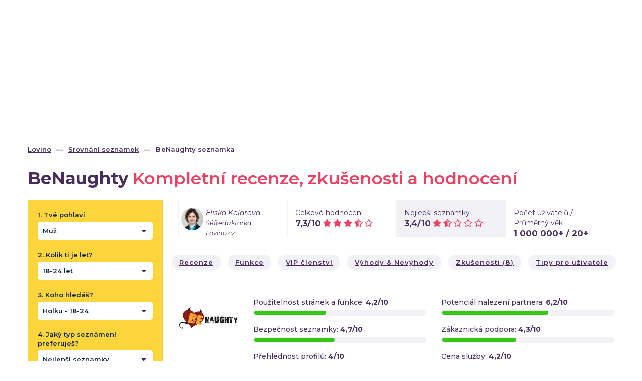

--- FILE ---
content_type: text/html; charset=UTF-8
request_url: https://www.lovino.cz/seznamka/benaughty
body_size: 23059
content:
<!DOCTYPE html>
<html lang="cs">
<head>
	<title>Seznamka BeNaughty - Zkušenosti a recenze - Lovino.cz</title>
	<meta name="csrf-param" content="_csrf-frontend">
<meta name="csrf-token" content="mwRsuziCV1ali87kKpRzhDjd6rrv7M-1d93Y6Wevl76jNz__CboYB-3CoZdD1jTLeeSu85qlnvRGp-2ICv3Dxw==">
	<meta charset="UTF-8">
	<meta http-equiv="X-UA-Compatible" content="IE=edge">
	<meta name="viewport" content="width=device-width, initial-scale=1.0">
	<meta name="msapplication-TileColor" content="#ffffff">
	<meta name="msapplication-TileImage" content="/icon-320х320.png" />
	<meta name="application-name" content="Lovino">
	<meta name="theme-color" content="#ffffff">
		
	<link rel="canonical" href="https://www.lovino.cz/seznamka/benaughty">
	<link rel="apple-touch-icon" sizes="180x180" href="/apple-touch-icon.png">
	<link rel="icon" href="/favicon-32x32.png" type="image/png" sizes="32x32" />
	<link rel="icon" href="/favicon-16x16.png" type="image/png" sizes="16x16" />
	<link rel="manifest" href="/manifest.json">
	<link rel="dns-prefetch" href="//fonts.googleapis.com" />
	<link rel="dns-prefetch" href="//fonts.gstatic.com" />
	<link rel="dns-prefetch" href="//www.google-analytics.com" />
	<link rel="dns-prefetch" href="//c.imedia.cz" />
	<link rel="dns-prefetch" href="//googleads.g.doubleclick.net" />
	<link rel="dns-prefetch" href="//www.googleadservices.com" />
	<link rel="dns-prefetch" href="//www.googletagmanager.com" />
	<link rel="dns-prefetch" href="//stats.g.doubleclick.net" />
	<link rel="preconnect" href="//fonts.googleapis.com" crossorigin>
	<link rel="preconnect" href="//fonts.gstatic.com" crossorigin>
	<link rel="preconnect" href="//www.google-analytics.com">
	<link rel="preconnect" href="//c.imedia.cz">
	<link rel="preconnect" href="//googleads.g.doubleclick.net">
	<link rel="preconnect" href="//www.googleadservices.com">
	<link rel="preconnect" href="//www.googletagmanager.com">
	<link rel="preconnect" href="//stats.g.doubleclick.net">
		<link href="https://fonts.googleapis.com/css?family=Montserrat:300,400,400i,500,600,700" rel="stylesheet" onload="window.onload = function() {document.body.classList.add('font')}">
	<meta name="description" content="Je BeNaughty bezpečná seznamka? Jaké jsou zkušenosti uživatelů, přečtěte si recenze. Podrobný popis a seznamky BeNaughty.">
<link href="/compiled-assets/all-6d619a28825506eaf74c21d4d015b395.css?v=1759917220" rel="stylesheet">
<style>
/* Fast buttons, Share buttons */
.fp-fast-menu {
	position: fixed;
	left: 0;
	top: 20%;
	z-index: 9996;
}
.fp-fast-menu ul {
	list-style-type:none;
	margin: 0;
	padding: 0 0 0 20px;
	width:60px;
}
.fp-fast-menu ul:hover {
	width:auto;
}
.fp-fast-menu ul li {
	background: #fff;
	border: 1px solid #ddd;
	margin-bottom: 5px;
	border-radius: 4px;
}
.fp-fast-menu ul li a {
	color: #666;
	display: inline-block;
	padding: 10px;
	width: 100%;
}
.fp-fast-menu ul li svg {
	font-size:1.2em;
	fill:#8b8b8b;
}
.fp-fast-menu ul li.active svg {
	fill:#fff;
}
.nav-pills>li.active>a,.nav-pills>li.active>a:focus, .nav-pills>li.active>a:hover {
	background-color:#DA426A;
}
.fp-fast-menu ul li:hover a {
	text-decoration: none;
	color:#dc0e51;
}
.fp-fast-menu ul li span {
	display:none;
}
.fp-fast-menu ul:hover li span {
	display: inline-block;
}
.scr-offset{
	text-decoration:none;
}
</style>
<style>

.col-5.sidebar-mode{
	width:100%;
}
.filter-dating-widget{
	background-color:#fbd53b;
	border-radius:5px;
}
.filter-dating-widget .col-5{
	padding:20px;
}
.filter-dating-widget.normal-mode .p-r-0{
	padding-right:0;
}
.filter-dating-widget .col-head{
	padding:20px 20px 0;
}
.filter-dating-widget .btn.black{
	background-color:#fbd53b;
	border-radius:5px;
}
.dd-lang.dd-dating-filter{
	width: 100%;
	margin:0;
	padding:0;
}
.dd-lang.dd-dating-filter label{
	font-weight:600;
	font-size:13px;
	white-space: nowrap;
}
.dd-lang.dd-dating-filter .dropdown-menu {
	width: 100%;
}
.btn-dd-style4{
	position:relative;
	width:100%;
	height:36px;
	padding:10px 35px 10px 10px;
	border: none;
	border-radius:5px;
	background-color:#fff;
	text-align:left;
}
.btn-dd-style4 .btn-name{
	text-overflow: ellipsis;
	overflow: hidden;
	white-space: nowrap;
	display: block;
}
.btn-dd-style4.black{
	width:auto;
	margin-top:25px;
	padding:10px 36px;
	background-color:#000!important;
	color:#fff;
	text-align:center;
}
.btn-dd-style4 .sort-down{
	position:absolute;
	right:10px;
	top:20%;
}
.btn.btn-dd-style4:hover, .btn.btn-dd-style4:focus{
	outline: none!important;
	webkit-box-shadow: none;
	box-shadow: none;
}
.dd-sel.open .btn-dd-style4{
	border-radius:5px 5px 0 0;
}
.dd-lang.dd-dating-filter .dropdown-menu {
	padding: 10px 0;
}
.dd-dating-filter .dropdown-menu .bs-dd-label {
	padding:0 10px;
	text-transform: none;
}
.sidebar-mode .dd-lang.dd-dating-filter label{
	white-space: normal;
}
.sidebar-mode.filter-dating-widget .col-5{
	padding:20px 20px 0;
}
.sidebar-mode.filter-dating-widget .text-right{
	margin-bottom:20px;
	text-align:left;
}
.sidebar-mode .btn-dd-style4.black{
	margin-top:15px;
	width:100%;
}
.sidebar-mode .h3{
	font-size:1.3em;
}
.sidebar-mode.widget-section{
	margin-top:0;
}
@media (max-width: 1199px) {
	.dd-lang.dd-dating-filter label{
		font-size:16px;
		white-space: normal;
	}
	.sidebar-mode .dd-lang.dd-dating-filter label{
		font-size:16px;
	}
	.filter-dating-widget .col-5{
		padding:20px 20px 0;
	}
	.filter-dating-widget .p-r-0{
		padding-right:20px;
	}
	.filter-dating-widget .text-right{
		margin-bottom:20px;
		text-align:left;
	}
	.btn-dd-style4.black{
		margin-top:0px;
		width:100%;
	}
	.filter-dating-widget.normal-mode .p-r-0 {
		padding-right: 20px;
	}
}

@media (min-width: 768px) {
	.compact-mode.filter-dating-widget .col-5{
		width:50%;
	}
	.compact-mode.filter-dating-widget .col-f{
		width:66.66666666%;
		float: left;
	}
	.compact-mode.filter-dating-widget form{
		position:relative;
	}
	.compact-mode.filter-dating-widget .col-btn{
		position:absolute;
		bottom:0;
		right:0;
		width:33.33333333%;
		float: left;
	}
}
@media (min-width: 768px) {
	.sidebar-mode.filter-dating-widget .col-5{
		width:100%;
	}
	.sidebar-mode.filter-dating-widget .col-f{
		width:100%;
		float: none;
	}
	.sidebar-mode.filter-dating-widget form{
		position:relative;
	}
	.sidebar-mode.filter-dating-widget .col-btn{
		position:static;
		width:auto;
		float: none;
	}
}
@media (min-width: 768px) and (max-width: 991px) {
	.filter-dating-widget .col-5{
		width:50%;
	}
	.filter-dating-widget .col-f{
		width:66.66666666%;
		float: left;
	}
	.filter-dating-widget form{
		position:relative;
	}
	.filter-dating-widget .col-btn{
		position:absolute;
		bottom:0;
		right:0;
		width:33.33333333%;
		float: left;
	}
}

</style>
<script>var TR = {"Už jste hlasovali":"Už jste hlasovali"};

var formAttributes = [];
</script>		<style>
	.icon {
		width: 1em;
		height: 1em;
		vertical-align: -.125em;
	}
	.icon.fa-2x {
		font-size:2em;
		vertical-align: -.300em;
	}
	.icon.fa-5x {
		font-size: 5em;
	}
	.icon.fa-lg {
		font-size: 1.33em;
		line-height: 0.75em;
		vertical-align: -.17em;
	}
	</style>


<!-- Google Analytics -->
<script async src="https://www.googletagmanager.com/gtag/js?id=UA-122148622-1"></script>
<script>
window.dataLayer = window.dataLayer || [];
function gtag(){dataLayer.push(arguments);}
gtag('js', new Date());

gtag('config', 'UA-122148622-1');
</script>
<!-- End Google Analytics -->
<script>
(function(c,l,a,r,i,t,y){
c[a]=c[a]||function(){(c[a].q=c[a].q||[]).push(arguments)};
t=l.createElement(r);t.async=1;t.src="https://www.clarity.ms/tag/"+i;
y=l.getElementsByTagName(r)[0];y.parentNode.insertBefore(t,y);
})(window, document, "clarity", "script", "3z9q66ys12");
</script>
<!-- AdWords -->
<script async src="https://www.googletagmanager.com/gtag/js?id=AW-797237322"></script>
<script>
  window.dataLayer = window.dataLayer || [];
  function gtag(){dataLayer.push(arguments);}
  gtag('js', new Date());
 

  gtag('config', 'AW-797237322');
</script>
<!-- Adsense -->
<script data-ad-client="ca-pub-3934572471676326" async src="https://pagead2.googlesyndication.com/pagead/js/adsbygoogle.js"></script>

<!-- iMedia -->
<script>
  /* <![CDATA[ */
  var seznam_retargeting_id = 56099;
  /* ]]> */
</script>
<script async src="//c.imedia.cz/js/retargeting.js"></script>
<!-- PushEngage -->
<script>
(function(w, d) {
w.PushEngage = w.PushEngage || [];
w._peq = w._peq || [];
PushEngage.push(['init', {
appId: '621dd8fd-17e8-41d6-bef1-538831ffae66'
}]);

var e = d.createElement('script');

e.src = 'https://clientcdn.pushengage.com/sdks/pushengage-web-sdk.js';
e.async = true;
e.type = 'text/javascript';
d.head.appendChild(e);
})(window, document);
</script></head>
<body class="page-container-bg-solid page-header-top-fixed vers-CZ page-read support-webp">
			
	<div class="mobile_menu hidden-lg">
	<a href="/"><img class="lazyload" src="/img/placehopder.png" data-src="/img/lovino_color.png" alt="Lovino"></a>
	<a class="js_close" href="javascript:;">Menu <svg class="icon"><use xlink:href="#fal_times" /></svg></a>
	<div class="clear"></div>
	<ul>
	<li><a href="/">Domů</a></li><li><a href="/srovnani-seznamek/nejlepsi-seznamky">Seznamky</a></li><li><a href="/blog">Články</a></li><li><a href="/kontakt">Kontakt</a></li>	</ul>
</div>
<div class="header rest_header  header-benaughty">
	<div class="container">
		<div class="row">
			<div class="col-lg-3 col-sm-4 col-xs-6 col-logo">
				<div class="logo">
					<a href="/" class="logo-link"><img src="[data-uri]" alt="Lovino"></a>
										<span class="logo_desc hidden-sm hidden-xs">Tam, kde vše začíná</span>
										
				</div>
			</div>
			<div class="col-lg-9 col-sm-8 col-xs-6">
				<div class="menu hidden-xs hidden-sm hidden-md">
					<ul>
					<li><a href="/">Domů</a></li><li><a href="/srovnani-seznamek/nejlepsi-seznamky">Seznamky</a></li><li><a href="/blog">Články</a></li><li><a href="/kontakt">Kontakt</a></li>					</ul>
				</div>
				<a class="mobile_menu_link hidden-lg" href="javascript:;">Menu <svg class="icon"><use xlink:href="#far_bars" /></svg></a>
			</div>
		</div>
		<div class="row">
						<div class="col-sm-12 center lv-header">
								<h1>BeNaughty</h1>
															</div>
					</div>
	</div>
</div>
<div class="popup_overlay"></div>	
	<div class="page_wrapper overlap single_page">
		<div class="fp-fast-menu hidden-sm hidden-xs">
	<ul class="margin-bottom-20 nav nav-pills nav-stacked" role="tablist">
<li><a class="scr-offset" target="_blank" rel="nofollow" href="#home-position"><svg class="icon color-grey"><use xlink:href="#far_list" /></svg> <span>Shrnutí</span></a></li>
	<li><a href="#topRecenze" class="scr-offset" title="Recenze"><svg class="icon"><use xlink:href="#far_user-tie" /></svg> <span>Recenze</span></a></li>
	<li><a href="#topFunkce" class="scr-offset" title="Funkce"><svg class="icon"><use xlink:href="#far_cogs" /></svg> <span>Funkce</span></a></li>
	<li><a href="#topVip" class="scr-offset" title="VIP členství"><svg class="icon"><use xlink:href="#far_crown" /></svg> <span>VIP členství</span></a></li>
	<li><a href="#topPluses" class="scr-offset" title="Výhody &amp; Nevýhody"><svg class="icon"><use xlink:href="#far_balance-scale" /></svg> <span>Výhody &amp; Nevýhody</span></a></li>
	<li><a href="#topExp" class="scr-offset" title="Zkušenosti"><svg class="icon"><use xlink:href="#far_comments" /></svg> <span>Zkušenosti</span></a></li>
	<li><a href="#topTips" class="scr-offset" title="Napsat recenzi"><svg class="icon"><use xlink:href="#far_smile-plus" /></svg> <span>Napsat recenzi</span></a></li>
</ul>
<div class="vote-buttons vote-buttons-vertical">
	<div class="votes-row">
		<a href="javascript:;" data-val="1" id="positiveVotes"><span class="thumb-block"><svg class="icon vote-up"><use xlink:href="#fal_thumbs-up" /></svg><span class="votes-counter">3</span></span></a>
	<a href="javascript:;" data-val="0" id="negativeVotes"><span class="thumb-block block-down"><svg class="icon vote-down"><use xlink:href="#fal_thumbs-down" /></svg><span class="votes-counter">3</span></span></a>
	</div>
</div>
</div>
<div class="container wider white_bg" id="home-position">
	<div class="row">
		<div class="container">
			
	<div class="breadcrumbs">
<ul>
		<li>
		<a href="/">Lovino</a>
	</li>
		
	<li><a href="https://www.lovino.cz/srovnani-seznamek/nejlepsi-seznamky">Srovnání seznamek</a></li>
<li><span>BeNaughty seznamka</span></li>
</ul>
	</div>			
						<div class="row">
				<div class="col-sm-12">
					<h2 class="first-h"><span>BeNaughty</span> <span class="red-thin">Kompletní recenze, zkušenosti a hodnocení</span></h2>
										
					<div class="row">
						<div class="col-lg-3 col-md-12 col-sm-12 col-xs-12 hidden-md col-side-new">
							<div class="widget-section filter-dating-widget seznamky_table sidebar-mode">
	<form action="/website/dating-filter">
		<div class="row row-no-gutters">
						<div class="col-f">
			<div class="col-5 col-md-6 col-xs-12 sidebar-mode">
				<div class="dropdown dd-sel dd-lang dd-dating-filter">
	<label for="gender-dd-btn">1. Tvé pohlaví</label>

	<button class="btn btn-dd-style4" id="gender-dd-btn" data-toggle="dropdown" aria-haspopup="true" aria-expanded="false">
		<span class="btn-name">Muž</span>
		<span class="sort-down">
			<svg width="16" height="16" viewBox="0 0 320 512" fill="#482C5E"><path d="M41 288h238c21.4 0 32.1 25.9 17 41L177 448c-9.4 9.4-24.6 9.4-33.9 0L24 329c-15.1-15.1-4.4-41 17-41z"/></svg>
		</span>
	</button>

	<ul class="dropdown-menu" aria-labelledby="gender-dd-btn" data-backdrop="false">
						<li class="cat_select_bs">
			<a class="bs-dd-label active" href="javascript:;" data-val="1">Muž</a>
		</li>
				<li class="cat_select_bs">
			<a class="bs-dd-label" href="javascript:;" data-val="2">Žena</a>
		</li>
			</ul>
	<input type="hidden" id="search-gender" name="Search[gender]" value="1"></div>			</div>
			<div class="col-5 col-md-6 col-xs-12 sidebar-mode">
				<div class="dropdown dd-sel dd-lang dd-dating-filter">
	<label for="age-dd-btn">2. Kolik ti je let?</label>

	<button class="btn btn-dd-style4" id="age-dd-btn" data-toggle="dropdown" aria-haspopup="true" aria-expanded="false">
		<span class="btn-name">18-24 let</span>
		<span class="sort-down">
			<svg width="16" height="16" viewBox="0 0 320 512" fill="#482C5E"><path d="M41 288h238c21.4 0 32.1 25.9 17 41L177 448c-9.4 9.4-24.6 9.4-33.9 0L24 329c-15.1-15.1-4.4-41 17-41z"/></svg>
		</span>
	</button>

	<ul class="dropdown-menu" aria-labelledby="age-dd-btn" data-backdrop="false">
						<li class="cat_select_bs">
			<a class="bs-dd-label active" href="javascript:;" data-val="1">18-24 let</a>
		</li>
				<li class="cat_select_bs">
			<a class="bs-dd-label" href="javascript:;" data-val="2">25-34 let</a>
		</li>
				<li class="cat_select_bs">
			<a class="bs-dd-label" href="javascript:;" data-val="3">35-44 let</a>
		</li>
				<li class="cat_select_bs">
			<a class="bs-dd-label" href="javascript:;" data-val="4">45-54 let</a>
		</li>
				<li class="cat_select_bs">
			<a class="bs-dd-label" href="javascript:;" data-val="5">55-64 let</a>
		</li>
				<li class="cat_select_bs">
			<a class="bs-dd-label" href="javascript:;" data-val="6">65-74 let</a>
		</li>
				<li class="cat_select_bs">
			<a class="bs-dd-label" href="javascript:;" data-val="7">75+ let</a>
		</li>
			</ul>
	<input type="hidden" id="search-age" name="Search[age]" value="1"></div>			</div>
			<div class="col-5 col-md-6 col-xs-12 sidebar-mode">
				<div class="dropdown dd-sel dd-lang dd-dating-filter">
	<label for="age_partner-dd-btn">3. Koho hledáš?</label>

	<button class="btn btn-dd-style4" id="age_partner-dd-btn" data-toggle="dropdown" aria-haspopup="true" aria-expanded="false">
		<span class="btn-name">Holku - 18-24</span>
		<span class="sort-down">
			<svg width="16" height="16" viewBox="0 0 320 512" fill="#482C5E"><path d="M41 288h238c21.4 0 32.1 25.9 17 41L177 448c-9.4 9.4-24.6 9.4-33.9 0L24 329c-15.1-15.1-4.4-41 17-41z"/></svg>
		</span>
	</button>

	<ul class="dropdown-menu" aria-labelledby="age_partner-dd-btn" data-backdrop="false">
						<li class="cat_select_bs">
			<a class="bs-dd-label active" href="javascript:;" data-val="1">Holku - 18-24</a>
		</li>
				<li class="cat_select_bs">
			<a class="bs-dd-label" href="javascript:;" data-val="2">Ženu - 25-34</a>
		</li>
				<li class="cat_select_bs">
			<a class="bs-dd-label" href="javascript:;" data-val="3">Ženu - 35-44</a>
		</li>
				<li class="cat_select_bs">
			<a class="bs-dd-label" href="javascript:;" data-val="4">Ženu - 45-54</a>
		</li>
				<li class="cat_select_bs">
			<a class="bs-dd-label" href="javascript:;" data-val="5">Ženu - 55-64</a>
		</li>
				<li class="cat_select_bs">
			<a class="bs-dd-label" href="javascript:;" data-val="6">Ženu - 65-74</a>
		</li>
				<li class="cat_select_bs">
			<a class="bs-dd-label" href="javascript:;" data-val="7">Ženu - 75+</a>
		</li>
				<li class="cat_select_bs">
			<a class="bs-dd-label" href="javascript:;" data-val="8">Kluka - 18-24</a>
		</li>
				<li class="cat_select_bs">
			<a class="bs-dd-label" href="javascript:;" data-val="9">Muže - 25-34</a>
		</li>
				<li class="cat_select_bs">
			<a class="bs-dd-label" href="javascript:;" data-val="10">Muže - 35-44</a>
		</li>
				<li class="cat_select_bs">
			<a class="bs-dd-label" href="javascript:;" data-val="11">Muže - 45-54</a>
		</li>
				<li class="cat_select_bs">
			<a class="bs-dd-label" href="javascript:;" data-val="12">Muže - 55-64</a>
		</li>
				<li class="cat_select_bs">
			<a class="bs-dd-label" href="javascript:;" data-val="13">Muže - 65-74</a>
		</li>
				<li class="cat_select_bs">
			<a class="bs-dd-label" href="javascript:;" data-val="14">Muže - 75+</a>
		</li>
			</ul>
	<input type="hidden" id="search-age_partner" name="Search[age_partner]" value="1"></div>			</div>
			<div class="col-5 col-md-6 col-xs-12 sidebar-mode p-r-0">
				<div class="dropdown dd-sel dd-lang dd-dating-filter">
	<label for="category-dd-btn">4. Jaký typ seznámení preferuješ?</label>

	<button class="btn btn-dd-style4" id="category-dd-btn" data-toggle="dropdown" aria-haspopup="true" aria-expanded="false">
		<span class="btn-name">Nejlepší seznamky</span>
		<span class="sort-down">
			<svg width="16" height="16" viewBox="0 0 320 512" fill="#482C5E"><path d="M41 288h238c21.4 0 32.1 25.9 17 41L177 448c-9.4 9.4-24.6 9.4-33.9 0L24 329c-15.1-15.1-4.4-41 17-41z"/></svg>
		</span>
	</button>

	<ul class="dropdown-menu" aria-labelledby="category-dd-btn" data-backdrop="false">
						<li class="cat_select_bs">
			<a class="bs-dd-label active" href="javascript:;" data-val="nejlepsi-seznamky">Nejlepší seznamky</a>
		</li>
				<li class="cat_select_bs">
			<a class="bs-dd-label" href="javascript:;" data-val="vazne-seznameni">Vážné seznámení</a>
		</li>
				<li class="cat_select_bs">
			<a class="bs-dd-label" href="javascript:;" data-val="flirt-seznamky">Flirt seznamky</a>
		</li>
				<li class="cat_select_bs">
			<a class="bs-dd-label" href="javascript:;" data-val="gay-seznamky">Gay seznamky</a>
		</li>
				<li class="cat_select_bs">
			<a class="bs-dd-label" href="javascript:;" data-val="lesbicke-seznamky">Lesbické seznamky</a>
		</li>
				<li class="cat_select_bs">
			<a class="bs-dd-label" href="javascript:;" data-val="senior-seznamky">Senior seznamky</a>
		</li>
				<li class="cat_select_bs">
			<a class="bs-dd-label" href="javascript:;" data-val="seznamky-pro-zadane">Seznamky pro zadané</a>
		</li>
				<li class="cat_select_bs">
			<a class="bs-dd-label" href="javascript:;" data-val="seznamky-pro-baculky">Seznamky pro baculky</a>
		</li>
				<li class="cat_select_bs">
			<a class="bs-dd-label" href="javascript:;" data-val="eroticke-seznamky">Erotické seznamky</a>
		</li>
				<li class="cat_select_bs">
			<a class="bs-dd-label" href="javascript:;" data-val="sex-seznamky">Sex seznamky</a>
		</li>
				<li class="cat_select_bs">
			<a class="bs-dd-label" href="javascript:;" data-val="seznamky-pro-nezadane">Seznamky pro nezadané</a>
		</li>
			</ul>
	<input type="hidden" id="search-category" name="Search[category]" value="nejlepsi-seznamky"></div>			</div>
			</div>
			<div class="col-5 col-btn col-md-6 col-xs-12 sidebar-mode text-right">
												<a class="btn btn-dd-style4 black" href="/exit/MATCHM?category=0&amp;pos=18-27" rel="nofollow" target="_blank">Použít filtr</a>							</div>
		</div>
		<input type="hidden" name="route" value="website/view" />
		<input type="hidden" name="item" value="48" />
	</form>
	<div class="crearfix">&emsp;</div>
</div>
						</div>
						<div class="col-lg-3 col-md-12 col-sm-12 col-xs-12 hidden-xs hidden-sm hidden-lg">
							<div class="widget-section filter-dating-widget seznamky_table normal-mode">
	<form action="/website/dating-filter">
		<div class="row row-no-gutters">
						<div class="col-f">
			<div class="col-5 col-md-6 col-xs-12 normal-mode">
				<div class="dropdown dd-sel dd-lang dd-dating-filter">
	<label for="gender-dd-btn">1. Tvé pohlaví</label>

	<button class="btn btn-dd-style4" id="gender-dd-btn" data-toggle="dropdown" aria-haspopup="true" aria-expanded="false">
		<span class="btn-name">Muž</span>
		<span class="sort-down">
			<svg width="16" height="16" viewBox="0 0 320 512" fill="#482C5E"><path d="M41 288h238c21.4 0 32.1 25.9 17 41L177 448c-9.4 9.4-24.6 9.4-33.9 0L24 329c-15.1-15.1-4.4-41 17-41z"/></svg>
		</span>
	</button>

	<ul class="dropdown-menu" aria-labelledby="gender-dd-btn" data-backdrop="false">
						<li class="cat_select_bs">
			<a class="bs-dd-label active" href="javascript:;" data-val="1">Muž</a>
		</li>
				<li class="cat_select_bs">
			<a class="bs-dd-label" href="javascript:;" data-val="2">Žena</a>
		</li>
			</ul>
	<input type="hidden" id="search-gender" name="Search[gender]" value="1"></div>			</div>
			<div class="col-5 col-md-6 col-xs-12 normal-mode">
				<div class="dropdown dd-sel dd-lang dd-dating-filter">
	<label for="age-dd-btn">2. Kolik ti je let?</label>

	<button class="btn btn-dd-style4" id="age-dd-btn" data-toggle="dropdown" aria-haspopup="true" aria-expanded="false">
		<span class="btn-name">18-24 let</span>
		<span class="sort-down">
			<svg width="16" height="16" viewBox="0 0 320 512" fill="#482C5E"><path d="M41 288h238c21.4 0 32.1 25.9 17 41L177 448c-9.4 9.4-24.6 9.4-33.9 0L24 329c-15.1-15.1-4.4-41 17-41z"/></svg>
		</span>
	</button>

	<ul class="dropdown-menu" aria-labelledby="age-dd-btn" data-backdrop="false">
						<li class="cat_select_bs">
			<a class="bs-dd-label active" href="javascript:;" data-val="1">18-24 let</a>
		</li>
				<li class="cat_select_bs">
			<a class="bs-dd-label" href="javascript:;" data-val="2">25-34 let</a>
		</li>
				<li class="cat_select_bs">
			<a class="bs-dd-label" href="javascript:;" data-val="3">35-44 let</a>
		</li>
				<li class="cat_select_bs">
			<a class="bs-dd-label" href="javascript:;" data-val="4">45-54 let</a>
		</li>
				<li class="cat_select_bs">
			<a class="bs-dd-label" href="javascript:;" data-val="5">55-64 let</a>
		</li>
				<li class="cat_select_bs">
			<a class="bs-dd-label" href="javascript:;" data-val="6">65-74 let</a>
		</li>
				<li class="cat_select_bs">
			<a class="bs-dd-label" href="javascript:;" data-val="7">75+ let</a>
		</li>
			</ul>
	<input type="hidden" id="search-age" name="Search[age]" value="1"></div>			</div>
			<div class="col-5 col-md-6 col-xs-12 normal-mode">
				<div class="dropdown dd-sel dd-lang dd-dating-filter">
	<label for="age_partner-dd-btn">3. Koho hledáš?</label>

	<button class="btn btn-dd-style4" id="age_partner-dd-btn" data-toggle="dropdown" aria-haspopup="true" aria-expanded="false">
		<span class="btn-name">Holku - 18-24</span>
		<span class="sort-down">
			<svg width="16" height="16" viewBox="0 0 320 512" fill="#482C5E"><path d="M41 288h238c21.4 0 32.1 25.9 17 41L177 448c-9.4 9.4-24.6 9.4-33.9 0L24 329c-15.1-15.1-4.4-41 17-41z"/></svg>
		</span>
	</button>

	<ul class="dropdown-menu" aria-labelledby="age_partner-dd-btn" data-backdrop="false">
						<li class="cat_select_bs">
			<a class="bs-dd-label active" href="javascript:;" data-val="1">Holku - 18-24</a>
		</li>
				<li class="cat_select_bs">
			<a class="bs-dd-label" href="javascript:;" data-val="2">Ženu - 25-34</a>
		</li>
				<li class="cat_select_bs">
			<a class="bs-dd-label" href="javascript:;" data-val="3">Ženu - 35-44</a>
		</li>
				<li class="cat_select_bs">
			<a class="bs-dd-label" href="javascript:;" data-val="4">Ženu - 45-54</a>
		</li>
				<li class="cat_select_bs">
			<a class="bs-dd-label" href="javascript:;" data-val="5">Ženu - 55-64</a>
		</li>
				<li class="cat_select_bs">
			<a class="bs-dd-label" href="javascript:;" data-val="6">Ženu - 65-74</a>
		</li>
				<li class="cat_select_bs">
			<a class="bs-dd-label" href="javascript:;" data-val="7">Ženu - 75+</a>
		</li>
				<li class="cat_select_bs">
			<a class="bs-dd-label" href="javascript:;" data-val="8">Kluka - 18-24</a>
		</li>
				<li class="cat_select_bs">
			<a class="bs-dd-label" href="javascript:;" data-val="9">Muže - 25-34</a>
		</li>
				<li class="cat_select_bs">
			<a class="bs-dd-label" href="javascript:;" data-val="10">Muže - 35-44</a>
		</li>
				<li class="cat_select_bs">
			<a class="bs-dd-label" href="javascript:;" data-val="11">Muže - 45-54</a>
		</li>
				<li class="cat_select_bs">
			<a class="bs-dd-label" href="javascript:;" data-val="12">Muže - 55-64</a>
		</li>
				<li class="cat_select_bs">
			<a class="bs-dd-label" href="javascript:;" data-val="13">Muže - 65-74</a>
		</li>
				<li class="cat_select_bs">
			<a class="bs-dd-label" href="javascript:;" data-val="14">Muže - 75+</a>
		</li>
			</ul>
	<input type="hidden" id="search-age_partner" name="Search[age_partner]" value="1"></div>			</div>
			<div class="col-5 col-md-6 col-xs-12 normal-mode p-r-0">
				<div class="dropdown dd-sel dd-lang dd-dating-filter">
	<label for="category-dd-btn">4. Jaký typ seznámení preferuješ?</label>

	<button class="btn btn-dd-style4" id="category-dd-btn" data-toggle="dropdown" aria-haspopup="true" aria-expanded="false">
		<span class="btn-name">Nejlepší seznamky</span>
		<span class="sort-down">
			<svg width="16" height="16" viewBox="0 0 320 512" fill="#482C5E"><path d="M41 288h238c21.4 0 32.1 25.9 17 41L177 448c-9.4 9.4-24.6 9.4-33.9 0L24 329c-15.1-15.1-4.4-41 17-41z"/></svg>
		</span>
	</button>

	<ul class="dropdown-menu" aria-labelledby="category-dd-btn" data-backdrop="false">
						<li class="cat_select_bs">
			<a class="bs-dd-label active" href="javascript:;" data-val="nejlepsi-seznamky">Nejlepší seznamky</a>
		</li>
				<li class="cat_select_bs">
			<a class="bs-dd-label" href="javascript:;" data-val="vazne-seznameni">Vážné seznámení</a>
		</li>
				<li class="cat_select_bs">
			<a class="bs-dd-label" href="javascript:;" data-val="flirt-seznamky">Flirt seznamky</a>
		</li>
				<li class="cat_select_bs">
			<a class="bs-dd-label" href="javascript:;" data-val="gay-seznamky">Gay seznamky</a>
		</li>
				<li class="cat_select_bs">
			<a class="bs-dd-label" href="javascript:;" data-val="lesbicke-seznamky">Lesbické seznamky</a>
		</li>
				<li class="cat_select_bs">
			<a class="bs-dd-label" href="javascript:;" data-val="senior-seznamky">Senior seznamky</a>
		</li>
				<li class="cat_select_bs">
			<a class="bs-dd-label" href="javascript:;" data-val="seznamky-pro-zadane">Seznamky pro zadané</a>
		</li>
				<li class="cat_select_bs">
			<a class="bs-dd-label" href="javascript:;" data-val="seznamky-pro-baculky">Seznamky pro baculky</a>
		</li>
				<li class="cat_select_bs">
			<a class="bs-dd-label" href="javascript:;" data-val="eroticke-seznamky">Erotické seznamky</a>
		</li>
				<li class="cat_select_bs">
			<a class="bs-dd-label" href="javascript:;" data-val="sex-seznamky">Sex seznamky</a>
		</li>
				<li class="cat_select_bs">
			<a class="bs-dd-label" href="javascript:;" data-val="seznamky-pro-nezadane">Seznamky pro nezadané</a>
		</li>
			</ul>
	<input type="hidden" id="search-category" name="Search[category]" value="nejlepsi-seznamky"></div>			</div>
			</div>
			<div class="col-5 col-btn col-md-6 col-xs-12 normal-mode text-right">
												<a class="btn btn-dd-style4 black" href="/exit/MATCHM?category=0&amp;pos=18-27" rel="nofollow" target="_blank">Použít filtr</a>							</div>
		</div>
		<input type="hidden" name="route" value="website/view" />
		<input type="hidden" name="item" value="48" />
	</form>
	<div class="crearfix">&emsp;</div>
</div>
						</div>
						<div class="col-lg-9 col-md-12 col-sm-12 col-xs-12">
									
							<div class="seznamky_table single_table">
								<div class="seznamka_top_row row">
									<div class="col-lg-3 col-md-3 col-sm-4 col-xs-12 grid-td">
										<div class="row">
											<div class="col-xs-3 redactor-col-1">
												<img src="/img/l/chat/100/tina.jpg.webp" alt="redactor" class="img-responsive img-round redactor-img">
											</div>
											<div class="col-xs-9 redactor-text">
												<i class="redactor-text-1">Eliska Kolarova </i>
												<br />
												<i class="redactor-text-2">Šéfredaktorka Lovino.cz</i>
											</div>
										</div>
									</div>
									<div class="col-lg-3 col-md-3 col-sm-4 col-xs-12 grid-td rating-td">
										<span class="rating-title">Celkové hodnocení</span>
										<div>
											<span class="rating-text">7,3/10</span>
											<span class="star-line">
												<svg class="icon"><use xlink:href="#fas_star" /></svg> <svg class="icon"><use xlink:href="#fas_star" /></svg> <svg class="icon"><use xlink:href="#fas_star" /></svg> <svg class="icon"><use xlink:href="#fas_star-half-alt" /></svg> <svg class="icon"><use xlink:href="#far_star" /></svg> 											</span>
										</div>								
									</div>
																		
									<div class="col-lg-3 col-md-3 hidden-xs hidden-sm grid-td rating-td active-rating">
																				<span class="rating-title">Nejlepší seznamky</span>
										<div>
											<span class="rating-text">3,4/10</span>
											<span class="star-line">
												<svg class="icon"><use xlink:href="#fas_star" /></svg> <svg class="icon"><use xlink:href="#fas_star-half-alt" /></svg> <svg class="icon"><use xlink:href="#far_star" /></svg> <svg class="icon"><use xlink:href="#far_star" /></svg> <svg class="icon"><use xlink:href="#far_star" /></svg> 											</span>
										</div>
																			</div>							
									
									<div class="col-lg-3 col-md-3 col-sm-4 col-xs-12 grid-td count-td">
										<span class="rating-title hidden-xs hidden-md hidden-sm">Počet uživatelů / Průměrný věk</span>
										<span class="rating-title hidden-lg">Uživatelů / Věk</span>
										<div>
											<span class="rating-text">1 000 000+ / 20+</span>
										</div>
									</div>
																	</div>
							</div>
							
					<div class="top-section buttons-section row text-center">
						<a class="btn lovino-btn btn-grey underlined" href="#topRecenze">Recenze</a>
						<a class="btn lovino-btn btn-grey underlined" href="#topFunkce">Funkce</a>
						<a class="btn lovino-btn btn-grey underlined" href="#topVip">VIP členství</a>
						<a class="btn lovino-btn btn-grey underlined" href="#topPluses">Výhody &amp; Nevýhody</a>
						<a class="btn lovino-btn btn-grey underlined" href="#topExp">Zkušenosti (<b>8</b>)</a>
						<a class="btn lovino-btn btn-grey underlined" href="#topTips">Tipy pro uživatele</a>
					</div>
					
					<div class="top-section progress-section">
						<div class="row">
							<div class="col-sm-2 text-center">
								<img src="/img/l/sh/250/benaughty.jpg.webp" alt="BeNaughty" class="img-responsive">
							</div>
							<div class="col-sm-5">
								<div class="progress-cover">
									<p class="progress-label">Použitelnost stránek a funkce: <b>4,2/10</b></p>
									<div class="lv-progress progress-success">
										<div style="width:42%;"></div>
									</div>
								</div>
								<div class="progress-cover">
									<p class="progress-label">Bezpečnost seznamky: <b>4,7/10</b></p>
									<div class="lv-progress progress-success">
										<div style="width:47%;"></div>
									</div>
								</div>
								<div class="progress-cover">
									<p class="progress-label">Přehlednost profilů: <b>4/10</b></p>
									<div class="lv-progress progress-success">
										<div style="width:40%;"></div>
									</div>
								</div>
							</div>
							<div class="col-sm-5">
								<div class="progress-cover">
									<p class="progress-label">Potenciál nalezení partnera: <b>6,2/10</b></p>
									<div class="lv-progress progress-success">
										<div style="width:62%;"></div>
									</div>
								</div>
								<div class="progress-cover">
									<p class="progress-label">Zákaznická podpora: <b>4,3/10</b></p>
									<div class="lv-progress progress-success">
										<div style="width:43%;"></div>
									</div>
								</div>
								<div class="progress-cover">
									<p class="progress-label">Cena služby: <b>4,2/10</b></p>
									<div class="lv-progress progress-success">
										<div style="width:42%;"></div>
									</div>
								</div>
							</div>
						</div>
					</div>
					
						</div>
					</div>
				
										<div class="top-section users-section">
	<div class="row">
		<div class="col-md-4 col-xs-12 users-col users-col-info">
			<div class="better-users-h1">Fotografie nejlepších</div>
			<div class="better-users-h2">uživatelů seznamky</div>
			<div class="indicator-text"><i class="online-dot"></i><b>221239</b> lidí online</div><br />
			
						
		</div>
	
			</div>
</div>										
					<div class="top-section desc-section" id="topRecenze">
						<h2><span>BeNaughty</span> <span class="red-thin">Kompletní recenze, zkušenosti a hodnocení</span></h2>
						<div class="lv-text row">
														<div class="col-md-6">
	<h3>Seznamka BeNaughty nejen pro vážné seznámení</h3>
  <p>Seznamka BeNaughty je místem, kde vás čeká zábavné seznamování bez čekání. <strong>Tato online seznamka pro singles poskytuje prostor pro osobní prezentaci a najdete na ní rychle nezadané uživatele ze svého okolí.</strong> Sice nemáte záruku toho, že narazíte na toho pravého partnera, ale díky různým funkcím se vám to může podařit. Na seznamku se mohou registrovat všichni starší 18 let, kteří mají zájem o online randění. Těšit se můžete na kvalitní seznamovací služby, soukromí a schopnost vyhledat svobodné ženy a muže s podobnými vizemi o budoucím vztahu. Na BeNaughty potkáte lidi se zájmem o randění, vztah, zábavu i intimní setkání. Na tomto webu máte zaručeno dostatečné soukromí při využívání jeho služeb. K dispozici vám je zákaznický servis s provozem 24 hodin denně, 7 dní v týdnu.</p>
  	<h3>Registrace bez poplatku</h3>
	<p><strong>Zaregistrujte se na seznamku zdarma ještě teď</strong> – nemusíte vyplňovat žádný zdlouhavý osobnostní dotazník. Uvedete, jaké pohlaví hledáte, jaký je váš věk a zadáte email s heslem a polohou. Následně vám přijde na email zpráva s unikátním kódem, kterým potvrdíte svou registraci. Na BeNaughty můžete, ale nemusíte nahrát profilovou fotografii a zcela na vaší dobrovolnosti je to, zda prozradíte další osobní informace. Po těchto krocích se můžete začít seznamovat.</p>
  	<h3>Funkce zdarma na BeNaughty</h3>
	<p>Věděli jste, že na seznamce můžete propagovat svůj účet, i když jste právě offline?</p>
</div>
<div class="col-md-6">
	<p><strong>BeNaughty bude vaším jménem kontaktovat potenciální partnery</strong>, mrkat na ně a přidávat je do seznamu vašich přátel. A na jaké další funkce se můžete těšit? Nechybí rozšířené vyhledávání uživatelů, Like galerie pro hodnocení fotek, přehled vašich aktivit, chatovací okno a prémiové funkce, které si můžete kdykoliv aktivovat prostřednictvím platební karty.</p>
  	<h3>VIP balíčky na BeNaughty</h3>
	<p><strong>VIP členství je zcela dobrovolné</strong>, ale přináší vám funkce, které si okamžitě zamilujete. Vybírat můžete ze tří balíčků: Prémiový randič, Extra zabezpečení a Chataholik. V každém balíčku naleznete jiné funkce, například vyšší pozice ve vyhledávání, zobrazení 5x více uživateli, nepozorované prohlížení, automatické mazání historie nebo potvrzení o přečtení zpráv. Po aktivaci VIP balíčku dochází k jeho automatickému obnovení na další měsíc. Toto členství můžete zrušit v nastavení svého uživatelského účtu.
</p>
  	<h3>Smazání účtu svépomocí</h3>
	<p>Svůj účet můžete kdykoliv odstranit bez kontaktování uživatelské podpory. <strong>V nastavení najdete „Odstranit“ účet</strong>, který probíhá v několika krocích. Nejprve zadáte své heslo a poté vyberete, co chcete s účtem udělat: zda ho jenom skrýt nebo ho kompletně odstranit. Zaškrtnete, z jakého důvodu tak činíte a odsouhlasíte zrušení své opakované platby. Nakonec se vás seznamka zeptá, zda chcete opravdu odejít. Po potvrzení dojde ke smazání vašeho profilu. Pokud odstraňujete účet jen kvůli „dotěrným“ uživatelům, můžete si je zablokovat.</p>
</div>						</div>
					</div>
					
										<div class="top-section cards-section hidden-sm hidden-xs">
						<div class="row">
														<div class="col-md-3">
								<div class="sidebar_content gender">
									<div class="title">Muži a ženy</div>
									<div class="row">
																				<div class="col-xs-6 border-right">
											<img src="/img/gender-man.svg" alt="man">
											<div class="percent">53 %</div>
										</div>
										<div class="col-xs-6">
											<img src="/img/gender-woman.svg" alt="woman">
											<div class="percent">47 %</div>
										</div>
																			</div>
									<p>Seznamka BeNaughty nediskriminuje ani ženy, ani muže. Obě pohlaví jsou si tu rovna a mohou si aktivovat členství.</p>
								</div>
							</div>
														<div class="col-md-3">
								<div class="sidebar_content gender">
									<div class="title">Uživatelská základna</div>
									<div class="row">
																				<span class="card-h1">1 milion</span>
																			</div>
									<p>Uživatelskou základnu tvoří lidé nad 18 let a každý den se na seznamku registrují noví uživatelé.</p>
								</div>
							</div>
														<div class="col-md-3">
								<div class="sidebar_content gender">
									<div class="title">Partnerský vztah</div>
									<div class="row">
																				<span class="card-h1">Svobodní</span>
																			</div>
									<p>Na seznamce BeNaughty naleznete různé typy vztahů: flirt, přátelství, milenecký poměr i vážnou známost.</p>
								</div>
							</div>
														<div class="col-md-3">
								<div class="sidebar_content gender">
									<div class="title">Nejčastější zájem</div>
									<div class="row">
																				<span class="card-h1">Vážný vztah</span>
																			</div>
									<p>Členové BeNaughty se registrují nejčastěji na seznamku z toho důvodu, aby navázali dlouhodobý vztah.</p>
								</div>
							</div>
													</div>
					</div>
															
					<div class="clearfix"></div>
					
										<div class="top-section go-dating-section">
						<div class="row">
							<div class="col-md-3 col-sm-4 col-xs-12">
								<div class="row">
									<div class="col-xs-3 redactor-col-1">
										<img src="/img/l/chat/100/tina.jpg.webp" alt="redactor" class="img-responsive img-round redactor-img">
									</div>
									<div class="col-xs-9 redactor-text">
										<i class="redactor-text-1">Eliska Kolarova</i>
										<br>
										<i class="redactor-text-2">Šéfredaktorka Lovino.cz</i>
									</div>
								</div>
							</div>
							<div class="col-md-3 col-md-offset-6 col-sm-4 col-sm-offset-4 col-xs-12 text-right go-dating-r-col">
								<span>Poslední aktualizace<br />25. 6. 2025</span>
							</div>
						</div>
											</div>
					<div class="clearfix"></div>
															<div class="top-section funkce-section" id="topFunkce">
						<h2><span>BeNaughty</span> <span class="red-thin">Funkce</span></h2>
												<div class="row">
							<div class="col-md-6 funkce-col">
																<div class="funkce-row">
									<div class="funkce-h">
										<svg class="icon fas"><use xlink:href="#fas_check" /></svg>										<span class="lv-h4">Vyhledání uživatelů</span>
																			</div>
									<p>Najděte na seznamce svůj ideální protějšek a využijte rozšířené filtrování. Zvolte pohlaví, věkové rozmezí, polohu, a zda chcete zobrazit profily jen s fotkou. Vybrat můžete také sexuální orientaci a vzhled.</p>
								</div>
																<div class="funkce-row">
									<div class="funkce-h">
										<svg class="icon fas"><use xlink:href="#fas_check" /></svg>										<span class="lv-h4">Like galerie</span>
																			</div>
									<p>Líbí se vám nebo ne? Tak přesně o tomto je Like galerie. Zobrazí se vám v ní fotografie ostatních uživatelů a vy jim buď darujete srdíčko, nebo přejdete na další fotku kliknutím na křížek. Zároveň si můžete prohlédnout, kdo vám dal „like“.</p>
								</div>
																<div class="funkce-row">
									<div class="funkce-h">
										<svg class="icon fas"><use xlink:href="#fas_check" /></svg>										<span class="lv-h4">Chatování přes zprávy</span>
																			</div>
									<p>Pokud vás zaujme některý muž nebo žena, u každého profilu naleznete ikonku s nápisem „Chat“. Oslovte zajímavé protějšky a začněte si s nimi psát, poznávat je a třeba je i pozvěte na rande.</p>
								</div>
																<div class="funkce-row">
									<div class="funkce-h">
										<svg class="icon fas"><use xlink:href="#fas_check" /></svg>										<span class="lv-h4">Odeslání koketní zprávy</span>
																			</div>
									<p>Nechce se vám psát každému zvlášť? Odešlete vybraným uživatelům koketní zprávu a vyčkejte na jejich reakce! Jedná se o přednastavenou zprávu, kterou můžete hromadně zaslat více lidem.</p>
								</div>
																<div class="funkce-row">
									<div class="funkce-h">
										<svg class="icon fas"><use xlink:href="#fas_check" /></svg>										<span class="lv-h4">VIP balíčky</span>
																				<span class="pro-vip-label">pro vip</span>
																			</div>
									<p>Na seznamce BeNaughty můžete kdykoliv rozšířit své členství o další funkce. Na výběr máte ze tří balíčků, které se po měsíci obnovují. Zvolit můžete balíček: Extra zabezpečení (199,99 Kč / měsíc), Chataholik (214,99 Kč / měsíc) a Prémiový randič (314,99 Kč / měsíc).</p>
								</div>
															</div>
							<div class="col-md-6 funkce-col">
																<div class="funkce-row">
									<div class="funkce-h">
										<svg class="icon fas"><use xlink:href="#fas_check" /></svg>										<span class="lv-h4">Balíček Extra zabezpečení</span>
																				<span class="pro-vip-label">pro vip</span>
																			</div>
									<p>Zajímá vás, co obsahuje balíček Extra zabezpečení? Chraňte své soukromí a získejte s ním automatické mazání historie, nepozorované prohlížení a maximální HTTPS šifrování.</p>
								</div>
																<div class="funkce-row">
									<div class="funkce-h">
										<svg class="icon fas"><use xlink:href="#fas_check" /></svg>										<span class="lv-h4">Balíček Chataholik</span>
																				<span class="pro-vip-label">pro vip</span>
																			</div>
									<p>Rádi konverzujete s jinými lidmi? Pak vás zaujme balíček Chataholik s těmito funkcemi: top ve vzkazníku, vyšší pozice ve vyhledávání, potvrzení o přečtení zpráv a zobrazení 5x více uživateli.</p>
								</div>
																<div class="funkce-row">
									<div class="funkce-h">
										<svg class="icon fas"><use xlink:href="#fas_check" /></svg>										<span class="lv-h4">Balíček Prémiový randič </span>
																				<span class="pro-vip-label">pro vip</span>
																			</div>
									<p>Chtěli byste mít přístup úplně ke všem funkcím? Aktivujte si za výhodnou cenu balíček Prémiový randič. Ten obsahuje funkce z balíčku Extra zabezpečení a Chataholik.</p>
								</div>
															</div>
						</div>
					</div>
												
					<div class="top-section vip-section" id="topVip">
												<h2><span>BeNaughty</span> <span class="red-thin">Ceník VIP členství</span></h2>
																		<div class="row equal">
														<div class="col-md-3 col-sm-6 col-xs-12 vip-col">
								<div class="vip-card vip-card-long text-center">
																	<div class="vip-header">
										<div><svg class="icon fal"><use xlink:href="#fal_user-circle" /></svg></div>
										<p class="vip-h2">Účet zdarma</p>
										<p class="vip-h1">
																					</p>
									</div>
									<div class="vip-list">
																				<div class="funkce-h">
											<svg class="icon fas fa-times"><use xlink:href="#fas_times" /></svg>											<span class="lv-h4">Extra zabezpečení</span>
										</div>
																				<div class="funkce-h">
											<svg class="icon fas fa-times"><use xlink:href="#fas_times" /></svg>											<span class="lv-h4">Top ve vzkazníku</span>
										</div>
																				<div class="funkce-h">
											<svg class="icon fas fa-times"><use xlink:href="#fas_times" /></svg>											<span class="lv-h4">Zobrazení 5x více uživateli</span>
										</div>
																				<div class="funkce-h">
											<svg class="icon fas fa-times"><use xlink:href="#fas_times" /></svg>											<span class="lv-h4">Vyšší pozice ve vyhledávání</span>
										</div>
																			</div>
																	</div>
							</div>
														<div class="col-md-3 col-sm-6 col-xs-12 vip-col">
								<div class="vip-card vip-card-long text-center">
																	<div class="vip-header">
										<div><svg class="icon fal"><use xlink:href="#fal_crown" /></svg></div>
										<p class="vip-h2">VIP účty</p>
										<p class="vip-h1">
											160 Kč <span class="hidden-md">(za měsíc)</span>										</p>
									</div>
									<div class="vip-list">
																				<div class="funkce-h">
											<svg class="icon fas fa-check"><use xlink:href="#fas_check" /></svg>											<span class="lv-h4">Extra zabezpečení</span>
										</div>
																				<div class="funkce-h">
											<svg class="icon fas fa-check"><use xlink:href="#fas_check" /></svg>											<span class="lv-h4">Top ve vzkazníku</span>
										</div>
																				<div class="funkce-h">
											<svg class="icon fas fa-check"><use xlink:href="#fas_check" /></svg>											<span class="lv-h4">Zobrazení 5x více uživateli</span>
										</div>
																				<div class="funkce-h">
											<svg class="icon fas fa-check"><use xlink:href="#fas_check" /></svg>											<span class="lv-h4">Vyšší pozice ve vyhledávání</span>
										</div>
																			</div>
																	</div>
							</div>
													</div>
					</div>
										
					<div class="top-section pluses-section" id="topPluses">
						<h2><span>BeNaughty</span> <span class="red-thin">Výhody &amp; Nevýhody</span></h2>
						<div class="row first-row">
							<div class="col-md-6 pluses-col">
								<p class="pluses-h">Výhody</p>
								<div class="pluses-list">
																		<div class="plus-item">
										<svg class="icon fas fa-check"><use xlink:href="#fas_check" /></svg> <span class="lv-h4">VIP balíčky můžete kdykoliv pozastavit</span>
									</div>
																		<div class="plus-item">
										<svg class="icon fas fa-check"><use xlink:href="#fas_check" /></svg> <span class="lv-h4">Seznamka je přehledná a moderní</span>
									</div>
																		<div class="plus-item">
										<svg class="icon fas fa-check"><use xlink:href="#fas_check" /></svg> <span class="lv-h4">Na seznamce natrefíte na lidi z celého světa</span>
									</div>
																		<div class="plus-item">
										<svg class="icon fas fa-check"><use xlink:href="#fas_check" /></svg> <span class="lv-h4">Nesympatické uživatele si můžete zablokovat</span>
									</div>
																		<div class="plus-item">
										<svg class="icon fas fa-check"><use xlink:href="#fas_check" /></svg> <span class="lv-h4">Na BeNaughty nechybí rozšířené vyhledávání</span>
									</div>
																	</div>
							</div>
							<div class="col-md-6 pluses-col">
								<p class="pluses-h">Nevýhody</p>
								<div class="pluses-list">
																		<div class="plus-item">
										<svg class="icon fas fa-times"><use xlink:href="#fas_times" /></svg> <span class="lv-h4">Ne každý profil má nahranou profilovou fotografii</span>
									</div>
																		<div class="plus-item">
										<svg class="icon fas fa-times"><use xlink:href="#fas_times" /></svg> <span class="lv-h4">Vaše profilové foto mohou hodnotit ostatní uživatelé</span>
									</div>
																		<div class="plus-item">
										<svg class="icon fas fa-times"><use xlink:href="#fas_times" /></svg> <span class="lv-h4">Na BeNaughty se mohou vyskytovat falešné profily</span>
									</div>
																		<div class="plus-item">
										<svg class="icon fas fa-times"><use xlink:href="#fas_times" /></svg> <span class="lv-h4">Pro více funkcí si musíte aktivovat VIP členství</span>
									</div>
																	</div>
							</div>
						</div>
						
												<h2><span>BeNaughty</span> <span class="red-thin">pro uživatele</span></h2>
												
						<div class="row">
							<div class="col-xs-12 pluses-col">
								<p class="pluses-h">Výhody</p>
								<div class="pluses-list">
																	<div class="plus-item">
										<svg class="icon fas color-rose"><use xlink:href="#fas_check" /></svg> <span class="lv-h4">Seznamka BeNaughty vám přináší výhodné VIP balíčky s automatickým obnovováním po skončení měsíčního období</span>
									</div>
																		<div class="plus-item">
										<svg class="icon fas color-rose"><use xlink:href="#fas_check" /></svg> <span class="lv-h4">Seznamka je moderní, nezahlcuje vás nesmyslnými funkcemi a snadno na ní vyhledáte uživatele všech sexuálních orientací</span>
									</div>
																		<div class="plus-item">
										<svg class="icon fas color-rose"><use xlink:href="#fas_check" /></svg> <span class="lv-h4">Svůj profil můžete kdykoliv zrušit, čímž se pozastaví i obnova VIP balíčků. Zrušený profil však již nejde obnovit</span>
									</div>
																	</div>
							</div>
							
														<div class="col-xs-12 screanshot-col">
																								<img class="img-responsive lazyload" src="/img/pl-article-pro.png" data-src="/img/l/scr/1200/benaughty.gif" alt="Screenshot" />															</div>
														
							<div class="col-xs-12 text-center lv-bg-1">
								<h3>Na závěr můj názor na seznamku BeNaughty</h3>
								<div class="row redactor-short-row">
									<div class="col-xs-3 redactor-col-1">
										<img src="/img/l/chat/100/tina.jpg.webp" alt="redactor" class="img-responsive img-round redactor-img">
									</div>
									<div class="col-xs-9 redactor-text">
										<i class="redactor-text-1">Eliska Kolarova</i>
										<br>
										<i class="redactor-text-2">Šéfredaktorka Lovino.cz</i>
									</div>
								</div>
								<p><i>Seznamka BeNaughty se ukázala v tom nejlepším světle. I když dochází k automatickému obnovování plateb, sami tuto službu můžete kdykoliv pozastavit ve svém nastavení. Díky třem VIP balíčkům se rychleji seznámíte a zvyšujete tím šance, že objevíte ideální protějšek. Seznamka je určena nejen k nezávaznému randění, ale i k vážnému seznámení nebo k navázání přátelství. K ničemu vás nenutí a záleží na vás, nakolik vyplníte svůj profil a zda nahrajete profilovou fotografii. Stačí jen respektovat pravidla slušného chování. A kdybyste narazili na někoho, kdo vám nebude sympatický a bude vás obtěžovat, můžete si ho kdykoliv dát do blokace. BeNaughty vás potěší svým přehledným uživatelským prostředím, přínosnými funkcemi a moderním vzhledem.</i></p>
															</div>
						</div>
						
					</div>
					
					<div class="top-section reviews-section ajax-pagination" id="topExp">
						<h2><span>BeNaughty</span> <span class="red-thin">Zkušenosti uživatelů a recenze</span></h2>
						<div class="reviews-tabs">
							<div class="reviews-tab active" data-action="both" data-method="ajax">
								<svg class="icon color-grey"><use xlink:href="#fas_list" /></svg> <span>Všechna hodnocení (8)</span>
							</div>
							<div class="reviews-tab" data-action="pluses" data-method="ajax">
								<svg class="icon color-green"><use xlink:href="#fas_plus-circle" /></svg> <span>Pozitivní zkušenosti (5)</span>
							</div>
							<div class="reviews-tab" data-action="minuses" data-method="ajax">
								<svg class="icon color-rose"><use xlink:href="#fas_minus-circle" /></svg> <span>Negativní zkušenosti (3)</span>
							</div>
						</div>
						<div class="reviews" itemscope itemtype="http://schema.org/UserComments">
							<div class="review positive">
	<div><b><span itemprop="name">Lukáš Chodil</span>, 28 let</b></div>
	<p itemprop="commentText">Perfektní. Splnilo očekávání, užil jsem si parádní večer s online seznámením a online zábavou, což je přesně to, co jsem v dnešní době chtěl!</p>
	<div class="rev-info"><b><time itemprop="commentTime" datetime="2021-01-17">17. 1. 2021</time></b></div>
	<div class="pull-right rev-info">
		<b class="hidden-xs">Je recenze užitečná?</b>
		<div class="vote-section">
			<span class="vote-up vote-act" data-type="1" data-id="763" data-wid="48"><span class="_ts">ANO</span> <span class="_ns">7</span> <svg class="icon color-purple"><use xlink:href="#far_thumbs-up" /></svg></span>
			<span class="vote-down vote-act" data-type="0" data-id="763" data-wid="48"><span class="_ts">NE</span> <span class="_ns">5</span> <svg class="icon color-purple"><use xlink:href="#far_thumbs-down" /></svg></span>
		</div>
	</div>
</div>
<div class="review positive">
	<div><b><span itemprop="name">Petr1980</span></b></div>
	<p itemprop="commentText">Za me dobry. Celkem sranda. Necekal jsem od toho nic, ale ucel to splnilo.</p>
	<div class="rev-info"><b><time itemprop="commentTime" datetime="2020-02-27">27. 2. 2020</time></b></div>
	<div class="pull-right rev-info">
		<b class="hidden-xs">Je recenze užitečná?</b>
		<div class="vote-section">
			<span class="vote-up vote-act" data-type="1" data-id="572" data-wid="48"><span class="_ts">ANO</span> <span class="_ns">6</span> <svg class="icon color-purple"><use xlink:href="#far_thumbs-up" /></svg></span>
			<span class="vote-down vote-act" data-type="0" data-id="572" data-wid="48"><span class="_ts">NE</span> <span class="_ns">3</span> <svg class="icon color-purple"><use xlink:href="#far_thumbs-down" /></svg></span>
		</div>
	</div>
</div>
<div class="review negative">
	<div><b><span itemprop="name">Libuška</span>, 31 let</b></div>
	<p itemprop="commentText">Škoda, že všechny profily nemusejí mít nahranou profilovou fotku. Usnadnilo by to seznamování. Takhle nevím, kdo mi píše, koho si představit. A nebaví mě prosit každého o fotku.</p>
	<div class="rev-info"><b><time itemprop="commentTime" datetime="2019-08-02">02. 8. 2019</time></b></div>
	<div class="pull-right rev-info">
		<b class="hidden-xs">Je recenze užitečná?</b>
		<div class="vote-section">
			<span class="vote-up vote-act" data-type="1" data-id="315" data-wid="48"><span class="_ts">ANO</span> <span class="_ns">5</span> <svg class="icon color-purple"><use xlink:href="#far_thumbs-up" /></svg></span>
			<span class="vote-down vote-act" data-type="0" data-id="315" data-wid="48"><span class="_ts">NE</span> <span class="_ns">6</span> <svg class="icon color-purple"><use xlink:href="#far_thumbs-down" /></svg></span>
		</div>
	</div>
</div>
<div class="review positive">
	<div><b><span itemprop="name">Daniel</span>, 37 let</b></div>
	<p itemprop="commentText">Vždycky jsem si myslel, že na seznamkách jsou jen zoufalci. Ale pak mi o téhle vyprávěl jeden můj dobrý kamarád, a natolik mě to zaujalo, že jsem se na ni rozhodl registrovat. Potkám na ni holku svých snů jako on? To se uvidí časem.</p>
	<div class="rev-info"><b><time itemprop="commentTime" datetime="2019-07-26">26. 7. 2019</time></b></div>
	<div class="pull-right rev-info">
		<b class="hidden-xs">Je recenze užitečná?</b>
		<div class="vote-section">
			<span class="vote-up vote-act" data-type="1" data-id="317" data-wid="48"><span class="_ts">ANO</span> <span class="_ns">11</span> <svg class="icon color-purple"><use xlink:href="#far_thumbs-up" /></svg></span>
			<span class="vote-down vote-act" data-type="0" data-id="317" data-wid="48"><span class="_ts">NE</span> <span class="_ns">5</span> <svg class="icon color-purple"><use xlink:href="#far_thumbs-down" /></svg></span>
		</div>
	</div>
</div>
<div class="review negative">
	<div><b><span itemprop="name">Míra</span>, 36 let</b></div>
	<p itemprop="commentText">Očekával jsem od téhle seznamky trochu víc. Zklamalo mě, že mi to vyhledalo jen pár žen do 5 kilometrů, jinak všechny byly dál než 50 kilometrů. Nechci jinou ženu než z mého města, nemám čas někam dojíždět.</p>
	<div class="rev-info"><b><time itemprop="commentTime" datetime="2019-07-24">24. 7. 2019</time></b></div>
	<div class="pull-right rev-info">
		<b class="hidden-xs">Je recenze užitečná?</b>
		<div class="vote-section">
			<span class="vote-up vote-act" data-type="1" data-id="314" data-wid="48"><span class="_ts">ANO</span> <span class="_ns">9</span> <svg class="icon color-purple"><use xlink:href="#far_thumbs-up" /></svg></span>
			<span class="vote-down vote-act" data-type="0" data-id="314" data-wid="48"><span class="_ts">NE</span> <span class="_ns">5</span> <svg class="icon color-purple"><use xlink:href="#far_thumbs-down" /></svg></span>
		</div>
	</div>
</div>
<div class="review positive">
	<div><b><span itemprop="name">Pavel</span>, 28 let</b></div>
	<p itemprop="commentText">Zkusil jsem si aktivovat balíček Prémiový randič. S ním získal funkce navíc, a opravdu se to vyplatilo! </p>
	<div class="rev-info"><b><time itemprop="commentTime" datetime="2019-07-13">13. 7. 2019</time></b></div>
	<div class="pull-right rev-info">
		<b class="hidden-xs">Je recenze užitečná?</b>
		<div class="vote-section">
			<span class="vote-up vote-act" data-type="1" data-id="316" data-wid="48"><span class="_ts">ANO</span> <span class="_ns">8</span> <svg class="icon color-purple"><use xlink:href="#far_thumbs-up" /></svg></span>
			<span class="vote-down vote-act" data-type="0" data-id="316" data-wid="48"><span class="_ts">NE</span> <span class="_ns">7</span> <svg class="icon color-purple"><use xlink:href="#far_thumbs-down" /></svg></span>
		</div>
	</div>
</div>
<div class="review positive">
	<div><b><span itemprop="name">Aneta</span>, 29 let</b></div>
	<p itemprop="commentText">Seznamování mi nikdy moc nešlo. Na chlapy působím nedostupně a prý se mě bojí oslovit. Dala jsem si na seznamku co nejhezčí fotku a hned jsem ten den dostala několik zpráv. Jsem ráda, že tady se mě muži nebojí.</p>
	<div class="rev-info"><b><time itemprop="commentTime" datetime="2019-07-11">11. 7. 2019</time></b></div>
	<div class="pull-right rev-info">
		<b class="hidden-xs">Je recenze užitečná?</b>
		<div class="vote-section">
			<span class="vote-up vote-act" data-type="1" data-id="318" data-wid="48"><span class="_ts">ANO</span> <span class="_ns">10</span> <svg class="icon color-purple"><use xlink:href="#far_thumbs-up" /></svg></span>
			<span class="vote-down vote-act" data-type="0" data-id="318" data-wid="48"><span class="_ts">NE</span> <span class="_ns">5</span> <svg class="icon color-purple"><use xlink:href="#far_thumbs-down" /></svg></span>
		</div>
	</div>
</div>
<div class="review negative">
	<div><b><span itemprop="name">Marcela</span>, 30 let</b></div>
	<p itemprop="commentText">Myslela jsem si, že tu navážu s nějakým mužem něco hlubšího. Jenže většina je tu hlavně proto, aby vás dostala do postele. Zatím jsem nenatrefila na muže, který by chtěl něco víc nebo aspoň nebyl ženatý.</p>
	<div class="rev-info"><b><time itemprop="commentTime" datetime="2019-06-29">29. 6. 2019</time></b></div>
	<div class="pull-right rev-info">
		<b class="hidden-xs">Je recenze užitečná?</b>
		<div class="vote-section">
			<span class="vote-up vote-act" data-type="1" data-id="319" data-wid="48"><span class="_ts">ANO</span> <span class="_ns">12</span> <svg class="icon color-purple"><use xlink:href="#far_thumbs-up" /></svg></span>
			<span class="vote-down vote-act" data-type="0" data-id="319" data-wid="48"><span class="_ts">NE</span> <span class="_ns">10</span> <svg class="icon color-purple"><use xlink:href="#far_thumbs-down" /></svg></span>
		</div>
	</div>
</div>
<div class="paginate">
		
</div>						</div>
					</div>
					
					<div class="top-section sliders-section" id="topTips"><div class="text-center"><a href="/recenze-seznamek#add-review" target="_blank" class="btn red chevron-right">Napsat recenzi</a><div class="margin-top-20"><svg class="icon fa-lg fa-5x fa-spin"><use xlink:href="#far_spinner" /></svg></div></div></div>					
				</div>
			</div>
		</div>
	</div>
</div>
		<div class="container hp_logos cat_logos">
	<div class="row">
		<div class="col-sm-12">
			<div class="center"><h3><span>Slyšeli jste nebo četli o nás</span></h3></div>
			<div class="partners-logotypes">
				<img class="lazyload" height="50" src="/img/placehopder.png" data-src="/img/logotypes/zenaCZ-logo.png" alt="Žena.cz">
				<img class="lazyload" height="50" src="/img/placehopder.png" data-src="/img/logotypes/tyden-logo.png" alt="Týden.cz">
				<img class="lazyload" height="50" src="/img/placehopder.png" data-src="/img/logotypes/stazeny-soubor.png" alt="Dama.cz">
				<img class="lazyload" height="50" src="/img/placehopder.png" data-src="/img/logotypes/logo.png" alt="Femina.cz">
				<img class="lazyload" height="50" src="/img/placehopder.png" data-src="/img/logotypes/flowee.png" alt="Flowee.cz">
				<img class="lazyload" height="50" src="/img/placehopder.png" data-src="/img/logotypes/ln-logo.svg" alt="Lidovky.cz">
				<img class="lazyload" height="50" src="/img/placehopder.png" data-src="/img/logotypes/iDnes_logo.png" alt="iDnes.cz">
				<img class="lazyload" height="50" src="/img/placehopder.png" data-src="/img/logotypes/frekvence.png" alt="Frekvence">
				<img class="lazyload" height="50" src="/img/placehopder.png" data-src="/img/logotypes/Evropa_2_Logo.png" alt="Evropa2">
				<img class="lazyload" height="50" src="/img/placehopder.png" data-src="/img/logotypes/aktualne-logo.png" alt="Aktuálně.cz">
				<img class="lazyload" height="50" src="/img/placehopder.png" data-src="/img/logotypes/logo-blue.png" alt="WomenZone.cz">
			</div>
		</div>
	</div>
</div>				<div class="container"><div class="fixed-strip-cta wide nav-down">
	<a href="javascript:;" class="stop-float hidden-md hidden-lg">Zavřít</a>
	<div class="matchmaker-blue">
		<div class="container col-btn">
			<a href="javascript:;" class="stop-float hidden-xs hidden-sm">Zavřít</a>
			<img src="[data-uri]" data-src="/img/mm-logo.png" alt="Matchmaker" class="lazyload" width="242" height="50">
			<div class="hh1">Najděte si toho správného partnera.</div>
			<div class="hh2 hidden-md hidden-lg">Já jsem</div>
			<div class="flex-block">
				<div class="flex-item">
					<div class="hh2 hidden-xs hidden-sm text-right">Já jsem</div>
				</div>
				<div class="flex-item">
					<div class="mm-dd open-top-desktop">
												<div class="ddcta dropup">
							<button class="js-Dropdown-title dropdown-toggle" data-toggle="dropdown" aria-haspopup="true" aria-expanded="false">Heterosexuál/ka</button>
							<ul class="dropdown-menu">
																<li><a class="bold" href="javascript:;" data-val="1">Heterosexuál/ka</a></li>
																<li><a class="" href="javascript:;" data-val="2">Gay / Lesbian</a></li>
																<li><a class="" href="javascript:;" data-val="3">Bisexuál/ka</a></li>
																<li><a class="" href="javascript:;" data-val="4">Queer</a></li>
																<li><a class="" href="javascript:;" data-val="5">Jiné</a></li>
															</ul>
						</div>
					</div>
				</div>
				<div class="flex-item">
					<div class="mm-dd open-top-desktop">
												<div class="ddcta dropup">
							<button class="js-Dropdown-title dropdown-toggle" data-toggle="dropdown" aria-haspopup="true" aria-expanded="false">Muž</button>
							<ul class="dropdown-menu">
																<li><a class="bold" href="javascript:;" data-val="1">Muž</a></li>
																<li><a class="" href="javascript:;" data-val="2">Žena</a></li>
															</ul>
						</div>
					</div>
				</div>
				<div class="flex-item">
										<a class="btn btn-success" href="/exit/MATCH2?category=0&amp;pos=18-26" rel="nofollow" target="_blank">Pokračovat</a>									</div>
			</div>
		</div>
		</div>
	</div>
</div>
</div>
				
	</div>
	
	<div class="footer-new">
	<div class="container">
		<div class="row">
			<div class="col-md-3 col-sm-6">
				<h3>Seznamka podle typu</h3>
				<ul class="footer_menu">
										<li><a href="/srovnani-seznamek/nejlepsi-seznamky">Nejlepší seznamky</a></li>
										<li><a href="/srovnani-seznamek/vazne-seznameni">Vážné seznámení</a></li>
										<li><a href="/srovnani-seznamek/flirt-seznamky">Flirt seznamky</a></li>
										<li><a href="/srovnani-seznamek/gay-seznamky">Gay seznamky</a></li>
										<li><a href="/srovnani-seznamek/lesbicke-seznamky">Lesbické seznamky</a></li>
										<li><a href="/srovnani-seznamek/senior-seznamky">Senior seznamky</a></li>
										<li><a href="/srovnani-seznamek/seznamky-pro-zadane">Seznamky pro zadané</a></li>
										<li><a href="/srovnani-seznamek/seznamky-pro-baculky">Seznamky pro baculky</a></li>
										<li><a href="/srovnani-seznamek/eroticke-seznamky">Erotické seznamky</a></li>
										<li><a href="/srovnani-seznamek/sex-seznamky">Sex seznamky</a></li>
										<li><a href="/srovnani-seznamek/seznamky-pro-nezadane">Seznamky pro nezadané</a></li>
										<li><a href="/srovnani-seznamek/live-sex-kamery-zdarma">Sex kamery</a></li>
									</ul>
			</div>
			<div class="col-md-3 col-sm-6">
				<h3>Seznámení podle města</h3>
				<ul class="footer_menu">
										<li><a href="/seznameni/praha">Seznamka Praha</a></li>
										<li><a href="/seznameni/brno">Seznamka Brno</a></li>
										<li><a href="/seznameni/ostrava">Seznamka Ostrava</a></li>
										<li><a href="/seznameni/olomouc">Seznamka Olomouc</a></li>
										<li><a href="/seznameni/zlin">Seznamka Zlín</a></li>
										<li><a href="/seznameni/liberec">Seznamka Liberec</a></li>
										<li><a href="/seznameni/ceske-budejovice">Seznamka České Budějovice</a></li>
										<li><a href="/seznameni/pardubice">Seznamka Pardubice</a></li>
									</ul>
			</div>
			<div class="clearfix hidden-lg hidden-md hidden-xs"></div>
			<div class="margin-top-sm col-md-2 col-sm-5">
				<h3>Lovino</h3>
				<ul class="footer_menu">
										<li><a href="/blog/kategorie/tipy-a-navody">Tipy a návody</a></li>
										<li><a href="/blog/kategorie/bezpecnost">Bezpečnost</a></li>
										<li><a href="/blog/kategorie/zajimavosti">Zajímavosti</a></li>
										<li><a href="/blog/kategorie/informace">Informace</a></li>
										<li><a href="/blog/kategorie/tipy-pro-zeny">Tipy pro ženy</a></li>
										<li><a href="/blog/kategorie/tipy-pro-muze">Tipy pro muže</a></li>
										<li><a href="/blog/kategorie/vztahy">Vztahy</a></li>
										
					<li><a href="/speed-dating">Speed dating</a></li>
					<li><a href="/sms-seznamka">SMS seznamka</a></li>
					<li><a href="/seznamky-aplikace">Seznamovací aplikace</a></li>
					<li><a href="/partnersky-horoskop">Partnerský horoskop</a></li>
					<li><a href="/kamasutra">Kamasutra</a></li>
				</ul>
			</div>
			<div class="margin-top-sm col-md-4 col-sm-7">
				
								<h3>Lovino - Tam kde to vše začíná</h3>
												<p>Seznamky srovnáváme za vás, abyste měli seznamování jednoduší. Přinášíme přehledný přehled vybraných a nejlepších seznamek na českém interntu!</p>
								
				
				<h3 class="h3-2">Odebírání novinek</h3>
								<p>Chcete být upozorněni na novinky na našem webu? Vyplňte svůj e-mail.</p>
								<form class="subs-form subscribe_form" method="POST" action="/subscribers/sign">
					<input type="hidden" name="_csrf-frontend" value="mwRsuziCV1ali87kKpRzhDjd6rrv7M-1d93Y6Wevl76jNz__CboYB-3CoZdD1jTLeeSu85qlnvRGp-2ICv3Dxw==" />
					<input type="hidden" name="route" value="website/view" />
					<input type="hidden" name="slug" value="from-footer" />
					<input type="email" placeholder="Zadejte svůj e-mail" name="subscribe_email" aria-label="Zadejte e-mail" required><button type="submit" aria-label="Odeslat"></button>
				</form>
			</div>
		</div>
	</div>
</div>
<div class="footer-dark">
	<div class="container">
		<div class="row">
			<div class="col-sm-12">
								<div class="footer_copy">© Lovino - Všechna práva vyhrazena - 2026</div>
								
				<div class="footer_extra">
										<a href="/zasady-ochrany-osobnich-udaju">Zásady ochrany osobních údajů</a> <span class="hidden-sm hidden-xs">|</span>
															<a href="/podninky-uziti">Podmíky užití</a> <span class="hidden-sm hidden-xs">|</span>
															<a href="/uzivani-cookies">Užívání cookies</a> <span class="hidden-sm hidden-xs">|</span>
															<a href="/kontakt">Kontaktní údaje</a>
									</div>
			</div>
		</div>
	</div>
</div>	
	<div class="ai-disclaimer hidden">
	<div class="container">
		<div class="inner">
			<div class="alert">
				<div class="round">!</div>
				<div class="text">Upozornění: Některé profily seznamek mohou obsahovat AI generované fotky.</div>
			</div>
			<a href="javascript:;" class="btn btn-sm btn-yellow disclaim">Souhlasim</a>
		</div>
	</div>
</div>
	
	<script src="/compiled-assets/all-6f8705017e0ddc749e19ebd2aed71b1d.js?v=1759917220"></script>
<script>
var soc_window = function(oUrl, oService) {
	var wnd;
	var w = 800;
	var h = 500;
	if (oService == 'twitter') {
		w = 500;
		h = 300;
	} else if (oService == 'reddit') {
		var w = 1000;
	}
	var left = (screen.width / 2) - (w / 2);
	var top = (screen.height / 2) - (h / 2);

	wnd = window.open(oUrl, 'essb_share_window', 'height='+h+',width='+w+',resizable=1,scrollbars=yes,top=' + top + ',left=' + left);

	var pollTimer = window.setInterval(function() {
		if (wnd.closed !== false) {
			window.clearInterval(pollTimer);
		}
	}, 200);
};
function menuPos(){
	var flmenu = $('.fp-fast-menu');
	var wh = $(window).height();
	if(wh < flmenu.height() * 1.2){
		flmenu.hide();
	}else{
		flmenu.show();
		var toph = (wh - flmenu.height()) / 2;
		flmenu.css({'top' : toph + 'px'});
		
$('body').scrollspy({target:'.fp-fast-menu', offset: 30 + 100});
$('.scr-offset').click(function(e){
	e.preventDefault();
	var offset = $($(this).attr('href')).offset().top - 30;
	$('html, body').animate({
		scrollTop: offset
	}, 400);
});	

	}
}
menuPos();
$(window).resize(function(){
	menuPos();
});


$('.filter-dating-widget .bs-dd-label').on('click', function(){
	var val = $(this).data('val');
	var label = $(this).html();
	$(this).closest('.dd-dating-filter').find('input').val(val);
	$(this).closest('.dd-dating-filter').find('.btn-name').html(label);
});

$('.open-filter').on('click', function(){
	$(this).prev().removeClass('hidden');
	$(this).hide();
	$(this).closest('.filter-dating-widget').find('.col-f').slideDown();
});


var status = getStorage('aiDisclaimer');
var a = document.getElementsByClassName('ai-disclaimer');
console.log('a', a);
if(status !== '1' && a){
	a = a[0];
	console.log(777);
	a.classList.remove('hidden');
	var srcCss = '/css2/css-page/ai-disclaimer.css?t=' + Date.now();
	loadStyleSheet(srcCss);
	var ds = document.querySelectorAll('.disclaim');
	for(var i=0; i<ds.length; i++){
		ds[i].addEventListener('click', function(e) {
			a.classList.add('down');
			window.setTimeout(function() {
				a.remove();
			}, 500);
			setStorage('aiDisclaimer', 1, 180);
		});
	}
}
</script>
<script>jQuery(function ($) {

var voteSlug = 'benaughty';

$('.reviews-name:hidden').prop('disabled', true);

$('.vote-buttons a').on('click', function(){
	var cl = $(this).data('cl');
	if(cl == 1){
		return;
	}
	
	var id =  $(this).attr('id');
	var val = $(this).data('val');
	
	var item = $(this);
	var span = item.find('span.votes-counter');
	var votes =  parseInt(span.html());
	
	var sibling = id == 'positiveVotes' ? $('#negativeVotes') : $('#positiveVotes');
	var spanSibling = sibling.find('span.votes-counter');
	var votesSibling =  parseInt(spanSibling.html());
	
	$.post('/site/website-vote-up-down', {'slug':voteSlug, 'val': val, '_csrf-frontend': $('meta[name=csrf-token]').attr('content')}, function(data){
		showNotify({
			message: data.message 
		},{
			type: data.action == 'failure' ? 'danger' : 'info',
			placement: {
				from: "top",
				align: "center"
			}
		});
		if(data.status == '1'){
			if(data.action == 'add'){
				span.html(votes + 1);
			}else if(data.action == 'update'){
				span.html(votes + 1);
				spanSibling.html(votesSibling - 1);
			}
			item.data('cl', 1);
			sibling.data('cl', 0);
		}else{
		}
		
	});	
});




	if($(window).width() <= 991){

		var didScroll;
		$(window).on('scroll', function () {
			didScroll = true;
		});

		setInterval(function() {
			if (didScroll) {
				var showBar = isScrolledIntoView();
				$('.fixed-strip.fixed-strip-website').toggleClass('hidden', showBar);
				didScroll = false;
			}
		}, 250);
	
	}
	
	function loadReviewsForm(){
		if(!$('#topTips form').length){
			//$('#topTips').load('/website/add-review-form?slug=benaughty');
			$.get('/website/add-review-form?slug=benaughty').done(function(data){
				$('#topTips').html(data);
				addReviewsCalback();
			});
		}
	}
	
	var timerId = setTimeout(loadReviewsForm, 5000);
	
	var w1 = $('#topTips').offset().top;
	var w2 = ($(window).scrollTop() + 1000);
	
	if(w2 > w1){
		clearTimeout(timerId);
		loadReviewsForm();
	}
	
	
	function isScrolledIntoView(){
		return $('.footer-dark').offset().top < ($(window).scrollTop() + 1000);
	}


});</script>	
	<svg display="none"><symbol id="far_list" viewBox="0 0 512 512"><path d="M500 124H140c-6.627 0-12-5.373-12-12V80c0-6.627 5.373-12 12-12h360c6.627 0 12 5.373 12 12v32c0 6.627-5.373 12-12 12zm12 148v-32c0-6.627-5.373-12-12-12H140c-6.627 0-12 5.373-12 12v32c0 6.627 5.373 12 12 12h360c6.627 0 12-5.373 12-12zm0 160v-32c0-6.627-5.373-12-12-12H140c-6.627 0-12 5.373-12 12v32c0 6.627 5.373 12 12 12h360c6.627 0 12-5.373 12-12zM92 128V64c0-6.627-5.373-12-12-12H16C9.373 52 4 57.373 4 64v64c0 6.627 5.373 12 12 12h64c6.627 0 12-5.373 12-12zm0 160v-64c0-6.627-5.373-12-12-12H16c-6.627 0-12 5.373-12 12v64c0 6.627 5.373 12 12 12h64c6.627 0 12-5.373 12-12zm0 160v-64c0-6.627-5.373-12-12-12H16c-6.627 0-12 5.373-12 12v64c0 6.627 5.373 12 12 12h64c6.627 0 12-5.373 12-12z"></path></symbol><symbol id="far_user-tie" viewBox="0 0 448 512"><path d="M224 288c79.5 0 144-64.5 144-144S303.5 0 224 0 80 64.5 80 144s64.5 144 144 144zm0-240c52.9 0 96 43.1 96 96s-43.1 96-96 96-96-43.1-96-96 43.1-96 96-96zm91.9 256.2l-56.5 154.5L240 376l32-56h-96l32 56-19.5 82.7L132 304.2C58.9 305.5 0 365 0 438.4V464c0 26.5 21.5 48 48 48h352c26.5 0 48-21.5 48-48v-25.6c0-73.4-58.9-132.9-132.1-134.2zM96 464H48v-25.6c0-35.4 21.9-66.2 53-79.4l38.4 105H96zm304 0h-91.3L347 359c31 13.2 53 44 53 79.4V464z"></path></symbol><symbol id="far_cogs" viewBox="0 0 640 512"><path d="M217.1 478.1c-23.8 0-41.6-3.5-57.5-7.5-10.6-2.7-18.1-12.3-18.1-23.3v-31.7c-9.4-4.4-18.4-9.6-26.9-15.6l-26.7 15.4c-9.6 5.6-21.9 3.8-29.5-4.3-35.4-37.6-44.2-58.6-57.2-98.5-3.6-10.9 1.1-22.7 11-28.4l26.8-15c-.9-10.3-.9-20.7 0-31.1L12.2 223c-10-5.6-14.6-17.5-11-28.4 13.1-40 21.9-60.9 57.2-98.5 7.6-8.1 19.8-9.9 29.5-4.3l26.7 15.4c8.5-6 17.5-11.2 26.9-15.6V61.4c0-11.1 7.6-20.8 18.4-23.3 44.2-10.5 70-10.5 114.3 0 10.8 2.6 18.4 12.2 18.4 23.3v30.4c9.4 4.4 18.4 9.6 26.9 15.6L346.2 92c9.7-5.6 21.9-3.7 29.6 4.4 26.1 27.9 48.4 58.5 56.8 100.3 2 9.8-2.4 19.8-10.9 25.1l-26.6 16.5c.9 10.3.9 20.7 0 31.1l26.6 16.5c8.4 5.2 12.9 15.2 10.9 24.9-8.1 40.5-29.6 71.3-56.9 100.6-7.6 8.1-19.8 9.9-29.5 4.3l-26.7-15.4c-8.5 6-17.5 11.2-26.9 15.6v31.7c0 11-7.4 20.6-18.1 23.3-15.8 3.8-33.6 7.2-57.4 7.2zm-27.6-50.7c18.3 2.9 36.9 2.9 55.1 0v-44.8l16-5.7c15.2-5.4 29.1-13.4 41.3-23.9l12.9-11 38.8 22.4c11.7-14.4 21-30.5 27.6-47.7l-38.8-22.4 3.1-16.7c2.9-15.9 2.9-32 0-47.9l-3.1-16.7 38.8-22.4c-6.6-17.2-15.9-33.3-27.6-47.7l-38.8 22.4-12.9-11c-12.3-10.5-26.2-18.6-41.3-23.9l-16-5.7V80c-18.3-2.9-36.9-2.9-55.1 0v44.8l-16 5.7c-15.2 5.4-29.1 13.4-41.3 23.9l-12.9 11L80.5 143c-11.7 14.4-21 30.5-27.6 47.7l38.8 22.4-3.1 16.7c-2.9 15.9-2.9 32 0 47.9l3.1 16.7-38.8 22.4c6.6 17.2 15.9 33.4 27.6 47.7l38.8-22.4 12.9 11c12.3 10.5 26.2 18.6 41.3 23.9l16 5.7v44.7zm27.1-85.1c-22.6 0-45.2-8.6-62.4-25.8-34.4-34.4-34.4-90.4 0-124.8 34.4-34.4 90.4-34.4 124.8 0 34.4 34.4 34.4 90.4 0 124.8-17.3 17.2-39.9 25.8-62.4 25.8zm0-128.4c-10.3 0-20.6 3.9-28.5 11.8-15.7 15.7-15.7 41.2 0 56.9 15.7 15.7 41.2 15.7 56.9 0 15.7-15.7 15.7-41.2 0-56.9-7.8-7.9-18.1-11.8-28.4-11.8zM638.5 85c-1-5.8-6-10-11.9-10h-16.1c-3.5-9.9-8.8-19-15.5-26.8l8-13.9c2.9-5.1 1.8-11.6-2.7-15.3C591 11.3 580.5 5.1 569 .8c-5.5-2.1-11.8.1-14.7 5.3l-8 13.9c-10.2-1.9-20.7-1.9-30.9 0l-8-13.9c-3-5.1-9.2-7.3-14.7-5.3-11.5 4.3-22.1 10.5-31.4 18.2-4.5 3.7-5.7 10.2-2.7 15.3l8 13.9c-6.7 7.8-12 16.9-15.5 26.8H435c-5.9 0-11 4.3-11.9 10.2-2 12.2-1.9 24.5 0 36.2 1 5.8 6 10 11.9 10h16.1c3.5 9.9 8.8 19 15.5 26.8l-8 13.9c-2.9 5.1-1.8 11.6 2.7 15.3 9.3 7.7 19.9 13.9 31.4 18.2 5.5 2.1 11.8-.1 14.7-5.3l8-13.9c10.2 1.9 20.7 1.9 30.9 0l8 13.9c3 5.1 9.2 7.3 14.7 5.3 11.5-4.3 22.1-10.5 31.4-18.2 4.5-3.7 5.7-10.2 2.7-15.3l-8-13.9c6.7-7.8 12-16.9 15.5-26.8h16.1c5.9 0 11-4.3 11.9-10.2 1.9-12.2 1.9-24.4-.1-36.2zm-107.8 50.2c-17.7 0-32-14.3-32-32s14.3-32 32-32 32 14.3 32 32-14.3 32-32 32zm107.8 255.4c-1-5.8-6-10-11.9-10h-16.1c-3.5-9.9-8.8-19-15.5-26.8l8-13.9c2.9-5.1 1.8-11.6-2.7-15.3-9.3-7.7-19.9-13.9-31.4-18.2-5.5-2.1-11.8.1-14.7 5.3l-8 13.9c-10.2-1.9-20.7-1.9-30.9 0l-8-13.9c-3-5.1-9.2-7.3-14.7-5.3-11.5 4.3-22.1 10.5-31.4 18.2-4.5 3.7-5.7 10.2-2.7 15.3l8 13.9c-6.7 7.8-12 16.9-15.5 26.8h-16.1c-5.9 0-11 4.3-11.9 10.2-2 12.2-1.9 24.5 0 36.2 1 5.8 6 10 11.9 10H451c3.5 9.9 8.8 19 15.5 26.8l-8 13.9c-2.9 5.1-1.8 11.6 2.7 15.3 9.3 7.7 19.9 13.9 31.4 18.2 5.5 2.1 11.8-.1 14.7-5.3l8-13.9c10.2 1.9 20.7 1.9 30.9 0l8 13.9c3 5.1 9.2 7.3 14.7 5.3 11.5-4.3 22.1-10.5 31.4-18.2 4.5-3.7 5.7-10.2 2.7-15.3l-8-13.9c6.7-7.8 12-16.9 15.5-26.8h16.1c5.9 0 11-4.3 11.9-10.2 2-12.1 2-24.4 0-36.2zm-107.8 50.2c-17.7 0-32-14.3-32-32s14.3-32 32-32 32 14.3 32 32-14.3 32-32 32z"></path></symbol><symbol id="far_crown" viewBox="0 0 640 512"><path d="M528 464H112c-8.8 0-16 7.2-16 16v16c0 8.8 7.2 16 16 16h416c8.8 0 16-7.2 16-16v-16c0-8.8-7.2-16-16-16zm64-336c-26.5 0-48 21.5-48 48 0 7.1 1.6 13.7 4.4 19.8L476 239.2c-5.2 3.1-10.8 4.6-16.4 4.6-11.1 0-21.9-5.8-27.8-16.1L350.3 85C361 76.2 368 63 368 48c0-26.5-21.5-48-48-48s-48 21.5-48 48c0 15 7 28.2 17.7 37l-81.5 142.6c-5.9 10.4-16.7 16.1-27.8 16.1-5.6 0-11.3-1.5-16.4-4.6l-72.3-43.4c2.7-6 4.4-12.7 4.4-19.8 0-26.5-21.5-48-48-48S0 149.5 0 176s21.5 48 48 48c2.6 0 5.2-.4 7.7-.8L128 416h384l72.3-192.8c2.5.4 5.1.8 7.7.8 26.5 0 48-21.5 48-48s-21.5-48-48-48zM478.7 368H161.3l-36-96.1 14 8.4c12.4 7.5 26.7 11.4 41.1 11.4 28.7 0 55.3-15.4 69.5-40.3L320 128.7l70.1 122.7c14.2 24.9 40.8 40.3 69.5 40.3 14.5 0 28.7-3.9 41.1-11.4l14-8.4-36 96.1z"></path></symbol><symbol id="far_balance-scale" viewBox="0 0 640 512"><path d="M256 336h-.02c0-16.18 1.34-8.73-85.05-181.51-8.83-17.65-25.89-26.49-42.95-26.49-17.04 0-34.08 8.82-42.92 26.49C-2.06 328.75.02 320.33.02 336H0c0 44.18 57.31 80 128 80s128-35.82 128-80zM83.24 265.13c11.4-22.65 26.02-51.69 44.46-89.1.03-.01.13-.03.29-.03l.02-.04c19.82 39.64 35.03 69.81 46.7 92.96 11.28 22.38 19.7 39.12 25.55 51.08H55.83c6.2-12.68 15.24-30.69 27.41-54.87zM528 464H344V155.93c27.42-8.67 48.59-31.36 54.39-59.93H528c8.84 0 16-7.16 16-16V64c0-8.84-7.16-16-16-16H393.25C380.89 19.77 352.79 0 320 0s-60.89 19.77-73.25 48H112c-8.84 0-16 7.16-16 16v16c0 8.84 7.16 16 16 16h129.61c5.8 28.57 26.97 51.26 54.39 59.93V464H112c-8.84 0-16 7.16-16 16v16c0 8.84 7.16 16 16 16h416c8.84 0 16-7.16 16-16v-16c0-8.84-7.16-16-16-16zM320 112c-17.64 0-32-14.36-32-32s14.36-32 32-32 32 14.36 32 32-14.36 32-32 32zm319.98 224c0-16.18 1.34-8.73-85.05-181.51-8.83-17.65-25.89-26.49-42.95-26.49-17.04 0-34.08 8.82-42.92 26.49-87.12 174.26-85.04 165.84-85.04 181.51H384c0 44.18 57.31 80 128 80s128-35.82 128-80h-.02zm-200.15-16c6.19-12.68 15.23-30.69 27.4-54.87 11.4-22.65 26.02-51.69 44.46-89.1.03-.01.13-.03.29-.03l.02-.04c19.82 39.64 35.03 69.81 46.7 92.96 11.28 22.38 19.7 39.12 25.55 51.08H439.83z"></path></symbol><symbol id="far_comments" viewBox="0 0 576 512"><path d="M532 386.2c27.5-27.1 44-61.1 44-98.2 0-80-76.5-146.1-176.2-157.9C368.3 72.5 294.3 32 208 32 93.1 32 0 103.6 0 192c0 37 16.5 71 44 98.2-15.3 30.7-37.3 54.5-37.7 54.9-6.3 6.7-8.1 16.5-4.4 25 3.6 8.5 12 14 21.2 14 53.5 0 96.7-20.2 125.2-38.8 9.2 2.1 18.7 3.7 28.4 4.9C208.1 407.6 281.8 448 368 448c20.8 0 40.8-2.4 59.8-6.8C456.3 459.7 499.4 480 553 480c9.2 0 17.5-5.5 21.2-14 3.6-8.5 1.9-18.3-4.4-25-.4-.3-22.5-24.1-37.8-54.8zm-392.8-92.3L122.1 305c-14.1 9.1-28.5 16.3-43.1 21.4 2.7-4.7 5.4-9.7 8-14.8l15.5-31.1L77.7 256C64.2 242.6 48 220.7 48 192c0-60.7 73.3-112 160-112s160 51.3 160 112-73.3 112-160 112c-16.5 0-33-1.9-49-5.6l-19.8-4.5zM498.3 352l-24.7 24.4 15.5 31.1c2.6 5.1 5.3 10.1 8 14.8-14.6-5.1-29-12.3-43.1-21.4l-17.1-11.1-19.9 4.6c-16 3.7-32.5 5.6-49 5.6-54 0-102.2-20.1-131.3-49.7C338 339.5 416 272.9 416 192c0-3.4-.4-6.7-.7-10C479.7 196.5 528 238.8 528 288c0 28.7-16.2 50.6-29.7 64z"></path></symbol><symbol id="far_smile-plus" viewBox="0 0 640 512"><path d="M208 96C93.1 96 0 189.1 0 304s93.1 208 208 208 208-93.1 208-208S322.9 96 208 96zm0 368c-88.2 0-160-71.8-160-160s71.8-160 160-160 160 71.8 160 160-71.8 160-160 160zm61.8-124.2c-30.6 35.8-92.9 35.8-123.5 0-8.7-10.1-23.8-11.2-33.8-2.7-10.1 8.6-11.2 23.8-2.7 33.8 24.4 28.6 60.2 45 98.2 45s73.8-16.4 98.2-45c8.6-10.1 7.4-25.2-2.7-33.8-10-8.5-25.1-7.4-33.7 2.7zM144 288c17.7 0 32-14.3 32-32s-14.3-32-32-32-32 14.3-32 32 14.3 32 32 32zm128 0c17.7 0 32-14.3 32-32s-14.3-32-32-32-32 14.3-32 32 14.3 32 32 32zM624 88h-72V16c0-8.8-7.2-16-16-16h-16c-8.8 0-16 7.2-16 16v72h-72c-8.8 0-16 7.2-16 16v16c0 8.8 7.2 16 16 16h72v72c0 8.8 7.2 16 16 16h16c8.8 0 16-7.2 16-16v-72h72c8.8 0 16-7.2 16-16v-16c0-8.8-7.2-16-16-16z"></path></symbol><symbol id="far_star" viewBox="0 0 576 512"><path d="M528.1 171.5L382 150.2 316.7 17.8c-11.7-23.6-45.6-23.9-57.4 0L194 150.2 47.9 171.5c-26.2 3.8-36.7 36.1-17.7 54.6l105.7 103-25 145.5c-4.5 26.3 23.2 46 46.4 33.7L288 439.6l130.7 68.7c23.2 12.2 50.9-7.4 46.4-33.7l-25-145.5 105.7-103c19-18.5 8.5-50.8-17.7-54.6zM388.6 312.3l23.7 138.4L288 385.4l-124.3 65.3 23.7-138.4-100.6-98 139-20.2 62.2-126 62.2 126 139 20.2-100.6 98z"></path></symbol><symbol id="far_spinner" viewBox="0 0 512 512"><path d="M296 48c0 22.091-17.909 40-40 40s-40-17.909-40-40 17.909-40 40-40 40 17.909 40 40zm-40 376c-22.091 0-40 17.909-40 40s17.909 40 40 40 40-17.909 40-40-17.909-40-40-40zm248-168c0-22.091-17.909-40-40-40s-40 17.909-40 40 17.909 40 40 40 40-17.909 40-40zm-416 0c0-22.091-17.909-40-40-40S8 233.909 8 256s17.909 40 40 40 40-17.909 40-40zm20.922-187.078c-22.091 0-40 17.909-40 40s17.909 40 40 40 40-17.909 40-40c0-22.092-17.909-40-40-40zm294.156 294.156c-22.091 0-40 17.909-40 40s17.909 40 40 40c22.092 0 40-17.909 40-40s-17.908-40-40-40zm-294.156 0c-22.091 0-40 17.909-40 40s17.909 40 40 40 40-17.909 40-40-17.909-40-40-40z"></path></symbol><symbol id="far_bars" viewBox="0 0 448 512"><path d="M436 124H12c-6.627 0-12-5.373-12-12V80c0-6.627 5.373-12 12-12h424c6.627 0 12 5.373 12 12v32c0 6.627-5.373 12-12 12zm0 160H12c-6.627 0-12-5.373-12-12v-32c0-6.627 5.373-12 12-12h424c6.627 0 12 5.373 12 12v32c0 6.627-5.373 12-12 12zm0 160H12c-6.627 0-12-5.373-12-12v-32c0-6.627 5.373-12 12-12h424c6.627 0 12 5.373 12 12v32c0 6.627-5.373 12-12 12z"></path></symbol><symbol id="fal_thumbs-up" viewBox="0 0 512 512"><path d="M496.656 285.683C506.583 272.809 512 256 512 235.468c-.001-37.674-32.073-72.571-72.727-72.571h-70.15c8.72-17.368 20.695-38.911 20.695-69.817C389.819 34.672 366.518 0 306.91 0c-29.995 0-41.126 37.918-46.829 67.228-3.407 17.511-6.626 34.052-16.525 43.951C219.986 134.75 184 192 162.382 203.625c-2.189.922-4.986 1.648-8.032 2.223C148.577 197.484 138.931 192 128 192H32c-17.673 0-32 14.327-32 32v256c0 17.673 14.327 32 32 32h96c17.673 0 32-14.327 32-32v-8.74c32.495 0 100.687 40.747 177.455 40.726 5.505.003 37.65.03 41.013 0 59.282.014 92.255-35.887 90.335-89.793 15.127-17.727 22.539-43.337 18.225-67.105 12.456-19.526 15.126-47.07 9.628-69.405zM32 480V224h96v256H32zm424.017-203.648C472 288 472 336 450.41 347.017c13.522 22.76 1.352 53.216-15.015 61.996 8.293 52.54-18.961 70.606-57.212 70.974-3.312.03-37.247 0-40.727 0-72.929 0-134.742-40.727-177.455-40.727V235.625c37.708 0 72.305-67.939 106.183-101.818 30.545-30.545 20.363-81.454 40.727-101.817 50.909 0 50.909 35.517 50.909 61.091 0 42.189-30.545 61.09-30.545 101.817h111.999c22.73 0 40.627 20.364 40.727 40.727.099 20.363-8.001 36.375-23.984 40.727zM104 432c0 13.255-10.745 24-24 24s-24-10.745-24-24 10.745-24 24-24 24 10.745 24 24z"></path></symbol><symbol id="fal_thumbs-down" viewBox="0 0 512 512"><path d="M496.656 226.317c5.498-22.336 2.828-49.88-9.627-69.405 4.314-23.768-3.099-49.377-18.225-67.105C470.724 35.902 437.75 0 378.468.014c-3.363-.03-35.508-.003-41.013 0C260.593-.007 195.917 40 160 40h-10.845c-5.64-4.975-13.042-8-21.155-8H32C14.327 32 0 46.327 0 64v256c0 17.673 14.327 32 32 32h96c17.673 0 32-14.327 32-32v-12.481c.85.266 1.653.549 2.382.856C184 320 219.986 377.25 243.556 400.82c9.9 9.9 13.118 26.44 16.525 43.951C265.784 474.082 276.915 512 306.91 512c59.608 0 82.909-34.672 82.909-93.08 0-30.906-11.975-52.449-20.695-69.817h70.15c40.654 0 72.726-34.896 72.727-72.571-.001-20.532-5.418-37.341-15.345-50.215zM128 320H32V64h96v256zm311.273-2.898H327.274c0 40.727 30.545 59.628 30.545 101.817 0 25.574 0 61.091-50.909 61.091-20.363-20.364-10.182-71.272-40.727-101.817-28.607-28.607-71.272-101.818-101.818-101.818H160V72.74h4.365c34.701 0 101.818-40.727 173.09-40.727 3.48 0 37.415-.03 40.727 0 38.251.368 65.505 18.434 57.212 70.974 16.367 8.78 28.538 39.235 15.015 61.996C472 176 472 224 456.017 235.648 472 240 480.1 256.012 480 276.375c-.1 20.364-17.997 40.727-40.727 40.727zM104 272c0 13.255-10.745 24-24 24s-24-10.745-24-24 10.745-24 24-24 24 10.745 24 24z"></path></symbol><symbol id="fal_user-circle" viewBox="0 0 496 512"><path d="M248 8C111 8 0 119 0 256s111 248 248 248 248-111 248-248S385 8 248 8zm128 421.6c-35.9 26.5-80.1 42.4-128 42.4s-92.1-15.9-128-42.4V416c0-35.3 28.7-64 64-64 11.1 0 27.5 11.4 64 11.4 36.6 0 52.8-11.4 64-11.4 35.3 0 64 28.7 64 64v13.6zm30.6-27.5c-6.8-46.4-46.3-82.1-94.6-82.1-20.5 0-30.4 11.4-64 11.4S204.6 320 184 320c-48.3 0-87.8 35.7-94.6 82.1C53.9 363.6 32 312.4 32 256c0-119.1 96.9-216 216-216s216 96.9 216 216c0 56.4-21.9 107.6-57.4 146.1zM248 120c-48.6 0-88 39.4-88 88s39.4 88 88 88 88-39.4 88-88-39.4-88-88-88zm0 144c-30.9 0-56-25.1-56-56s25.1-56 56-56 56 25.1 56 56-25.1 56-56 56z"></path></symbol><symbol id="fal_crown" viewBox="0 0 640 512"><path d="M536 480H104c-4.4 0-8 3.6-8 8v16c0 4.4 3.6 8 8 8h432c4.4 0 8-3.6 8-8v-16c0-4.4-3.6-8-8-8zm48-320c-30.9 0-56 25.1-56 56 0 7.6 1.5 14.8 4.3 21.4L476 271.2c-5.2 3.1-10.8 4.6-16.4 4.6-11.1 0-21.9-5.8-27.8-16.1l-74.4-130.2c11.3-10.3 18.6-25 18.6-41.5 0-30.9-25.1-56-56-56s-56 25.1-56 56c0 16.5 7.3 31.2 18.6 41.4l-74.4 130.2c-5.9 10.4-16.7 16.1-27.8 16.1-5.6 0-11.3-1.5-16.4-4.6l-56.3-33.8c2.7-6.6 4.3-13.8 4.3-21.4 0-30.9-25.1-56-56-56S0 185.1 0 216s25.1 56 56 56c2 0 3.9-.4 5.8-.6L128 448h384l66.2-176.6c1.9.2 3.8.6 5.8.6 30.9 0 56-25.1 56-56s-25.1-56-56-56zM320 64c13.2 0 24 10.8 24 24s-10.8 24-24 24-24-10.8-24-24 10.8-24 24-24zM56 240c-13.2 0-24-10.8-24-24s10.8-24 24-24 24 10.8 24 24-10.8 24-24 24zm433.8 176H150.2l-56-149.4 53.4 32c10 6 21.3 9.1 32.9 9.1 22.9 0 44.2-12.4 55.6-32.3l75.6-132.3c2.8.4 5.5.8 8.4.8s5.6-.4 8.4-.8L404 275.5c11.4 19.9 32.7 32.2 55.6 32.2 11.6 0 22.9-3.2 32.9-9.1l53.4-32L489.8 416zM584 240c-13.2 0-24-10.8-24-24s10.8-24 24-24 24 10.8 24 24-10.8 24-24 24z"></path></symbol><symbol id="fal_times" viewBox="0 0 352 512"><path d="M193.94 256L296.5 153.44l21.15-21.15c3.12-3.12 3.12-8.19 0-11.31l-22.63-22.63c-3.12-3.12-8.19-3.12-11.31 0L160 222.06 36.29 98.34c-3.12-3.12-8.19-3.12-11.31 0L2.34 120.97c-3.12 3.12-3.12 8.19 0 11.31L126.06 256 2.34 379.71c-3.12 3.12-3.12 8.19 0 11.31l22.63 22.63c3.12 3.12 8.19 3.12 11.31 0L160 289.94 262.56 392.5l21.15 21.15c3.12 3.12 8.19 3.12 11.31 0l22.63-22.63c3.12-3.12 3.12-8.19 0-11.31L193.94 256z"></path></symbol><symbol id="fas_star" viewBox="0 0 576 512"><path d="M259.3 17.8L194 150.2 47.9 171.5c-26.2 3.8-36.7 36.1-17.7 54.6l105.7 103-25 145.5c-4.5 26.3 23.2 46 46.4 33.7L288 439.6l130.7 68.7c23.2 12.2 50.9-7.4 46.4-33.7l-25-145.5 105.7-103c19-18.5 8.5-50.8-17.7-54.6L382 150.2 316.7 17.8c-11.7-23.6-45.6-23.9-57.4 0z"></path></symbol><symbol id="fas_star-half-alt" viewBox="0 0 536 512"><path d="M508.55 171.51L362.18 150.2 296.77 17.81C290.89 5.98 279.42 0 267.95 0c-11.4 0-22.79 5.9-28.69 17.81l-65.43 132.38-146.38 21.29c-26.25 3.8-36.77 36.09-17.74 54.59l105.89 103-25.06 145.48C86.98 495.33 103.57 512 122.15 512c4.93 0 10-1.17 14.87-3.75l130.95-68.68 130.94 68.7c4.86 2.55 9.92 3.71 14.83 3.71 18.6 0 35.22-16.61 31.66-37.4l-25.03-145.49 105.91-102.98c19.04-18.5 8.52-50.8-17.73-54.6zm-121.74 123.2l-18.12 17.62 4.28 24.88 19.52 113.45-102.13-53.59-22.38-11.74.03-317.19 51.03 103.29 11.18 22.63 25.01 3.64 114.23 16.63-82.65 80.38z"></path></symbol><symbol id="fas_check" viewBox="0 0 512 512"><path d="M173.898 439.404l-166.4-166.4c-9.997-9.997-9.997-26.206 0-36.204l36.203-36.204c9.997-9.998 26.207-9.998 36.204 0L192 312.69 432.095 72.596c9.997-9.997 26.207-9.997 36.204 0l36.203 36.204c9.997 9.997 9.997 26.206 0 36.204l-294.4 294.401c-9.998 9.997-26.207 9.997-36.204-.001z"></path></symbol><symbol id="fas_times" viewBox="0 0 352 512"><path d="M242.72 256l100.07-100.07c12.28-12.28 12.28-32.19 0-44.48l-22.24-22.24c-12.28-12.28-32.19-12.28-44.48 0L176 189.28 75.93 89.21c-12.28-12.28-32.19-12.28-44.48 0L9.21 111.45c-12.28 12.28-12.28 32.19 0 44.48L109.28 256 9.21 356.07c-12.28 12.28-12.28 32.19 0 44.48l22.24 22.24c12.28 12.28 32.2 12.28 44.48 0L176 322.72l100.07 100.07c12.28 12.28 32.2 12.28 44.48 0l22.24-22.24c12.28-12.28 12.28-32.19 0-44.48L242.72 256z"></path></symbol><symbol id="fas_list" viewBox="0 0 512 512"><path d="M128 116V76c0-8.837 7.163-16 16-16h352c8.837 0 16 7.163 16 16v40c0 8.837-7.163 16-16 16H144c-8.837 0-16-7.163-16-16zm16 176h352c8.837 0 16-7.163 16-16v-40c0-8.837-7.163-16-16-16H144c-8.837 0-16 7.163-16 16v40c0 8.837 7.163 16 16 16zm0 160h352c8.837 0 16-7.163 16-16v-40c0-8.837-7.163-16-16-16H144c-8.837 0-16 7.163-16 16v40c0 8.837 7.163 16 16 16zM16 144h64c8.837 0 16-7.163 16-16V64c0-8.837-7.163-16-16-16H16C7.163 48 0 55.163 0 64v64c0 8.837 7.163 16 16 16zm0 160h64c8.837 0 16-7.163 16-16v-64c0-8.837-7.163-16-16-16H16c-8.837 0-16 7.163-16 16v64c0 8.837 7.163 16 16 16zm0 160h64c8.837 0 16-7.163 16-16v-64c0-8.837-7.163-16-16-16H16c-8.837 0-16 7.163-16 16v64c0 8.837 7.163 16 16 16z"></path></symbol><symbol id="fas_plus-circle" viewBox="0 0 512 512"><path d="M256 8C119 8 8 119 8 256s111 248 248 248 248-111 248-248S393 8 256 8zm144 276c0 6.6-5.4 12-12 12h-92v92c0 6.6-5.4 12-12 12h-56c-6.6 0-12-5.4-12-12v-92h-92c-6.6 0-12-5.4-12-12v-56c0-6.6 5.4-12 12-12h92v-92c0-6.6 5.4-12 12-12h56c6.6 0 12 5.4 12 12v92h92c6.6 0 12 5.4 12 12v56z"></path></symbol><symbol id="fas_minus-circle" viewBox="0 0 512 512"><path d="M256 8C119 8 8 119 8 256s111 248 248 248 248-111 248-248S393 8 256 8zM124 296c-6.6 0-12-5.4-12-12v-56c0-6.6 5.4-12 12-12h264c6.6 0 12 5.4 12 12v56c0 6.6-5.4 12-12 12H124z"></path></symbol></svg>	
		<script type="application/ld+json">[{
    "@context": "https://schema.org/",
    "@type": "Review",
    "itemReviewed": {
        "@type": "Organization",
        "name": "BeNaughty",
        "description": "Seznamka BeNaughty je místem, kde vás čeká zábavné seznamování bez čekání. Tato online seznamka pro singles poskytuje prostor pro osobní prezentaci a najdete na ní rychle nezadané uživatele ze svého okolí. Sice nemáte záruku toho, že narazíte na toho pravého partnera, ale díky různým funkcím se vám to může podařit. Na seznamku se mohou registrovat všichni starší 18 let, kteří mají zájem o online randění. Těšit se můžete na kvalitní seznamovací služby, soukromí a schopnost vyhledat svobodné ženy a muže s podobnými vizemi o budoucím vztahu. Na BeNaughty potkáte lidi se zájmem o randění, vztah, zábavu i intimní setkání. Na tomto webu máte zaručeno dostatečné soukromí při využívání jeho služeb. K dispozici vám je zákaznický servis s provozem 24 hodin denně, 7 dní v týdnu.",
        "image": "https://www.lovino.cz/img/l/sh/orig/benaughty.jpg"
    },
    "reviewRating": {
        "@type": "Rating",
        "ratingValue": "7.30",
        "worstRating": 1,
        "bestRating": 10
    },
    "author": {
        "@type": "Person",
        "name": "Eliska Kolarova"
    }
},
{
    "@context": "https://schema.org",
    "@type": "BreadcrumbList",
    "itemListElement": [
        {
            "@type": "ListItem",
            "position": 1,
            "name": "Srovnání seznamek",
            "item": "https://www.lovino.cz/https://www.lovino.cz/srovnani-seznamek/nejlepsi-seznamky"
        },
        {
            "@type": "ListItem",
            "position": 2,
            "name": "BeNaughty seznamka",
            "item": "https://www.lovino.cz/seznamka/benaughty"
        }
    ]
}]	</script>
	</body>
</html>


--- FILE ---
content_type: text/html; charset=utf-8
request_url: https://www.google.com/recaptcha/api2/aframe
body_size: 184
content:
<!DOCTYPE HTML><html><head><meta http-equiv="content-type" content="text/html; charset=UTF-8"></head><body><script nonce="mT9Z7quJGGi2m54fIhID9g">/** Anti-fraud and anti-abuse applications only. See google.com/recaptcha */ try{var clients={'sodar':'https://pagead2.googlesyndication.com/pagead/sodar?'};window.addEventListener("message",function(a){try{if(a.source===window.parent){var b=JSON.parse(a.data);var c=clients[b['id']];if(c){var d=document.createElement('img');d.src=c+b['params']+'&rc='+(localStorage.getItem("rc::a")?sessionStorage.getItem("rc::b"):"");window.document.body.appendChild(d);sessionStorage.setItem("rc::e",parseInt(sessionStorage.getItem("rc::e")||0)+1);localStorage.setItem("rc::h",'1769945333687');}}}catch(b){}});window.parent.postMessage("_grecaptcha_ready", "*");}catch(b){}</script></body></html>

--- FILE ---
content_type: text/css
request_url: https://www.lovino.cz/compiled-assets/all-6d619a28825506eaf74c21d4d015b395.css?v=1759917220
body_size: 34854
content:
/*!
 * Generated using the Bootstrap Customizer (https://getbootstrap.com/docs/3.4/customize/)
 *//*!
 * Bootstrap v3.4.1 (https://getbootstrap.com/)
 * Copyright 2011-2019 Twitter, Inc.
 * Licensed under MIT (https://github.com/twbs/bootstrap/blob/master/LICENSE)
 *//*! normalize.css v3.0.3 | MIT License | github.com/necolas/normalize.css */html{font-family:sans-serif;-ms-text-size-adjust:100%;-webkit-text-size-adjust:100%}body{margin:0}article,aside,details,figcaption,figure,footer,header,hgroup,main,menu,nav,section,summary{display:block}audio,canvas,progress,video{display:inline-block;vertical-align:baseline}audio:not([controls]){display:none;height:0}[hidden],template{display:none}a{background-color:transparent}a:active,a:hover{outline:0}abbr[title]{border-bottom:0;text-decoration:underline;text-decoration:underline dotted}b,strong{font-weight:bold}dfn{font-style:italic}h1{font-size:2em;margin:.67em 0}mark{background:#ff0;color:#000}small{font-size:80%}sub,sup{font-size:75%;line-height:0;position:relative;vertical-align:baseline}sup{top:-0.5em}sub{bottom:-0.25em}img{border:0}svg:not(:root){overflow:hidden}figure{margin:1em 40px}hr{-webkit-box-sizing:content-box;-moz-box-sizing:content-box;box-sizing:content-box;height:0}pre{overflow:auto}code,kbd,pre,samp{font-family:monospace,monospace;font-size:1em}button,input,optgroup,select,textarea{color:inherit;font:inherit;margin:0}button{overflow:visible}button,select{text-transform:none}button,html input[type="button"],input[type="reset"],input[type="submit"]{-webkit-appearance:button;cursor:pointer}button[disabled],html input[disabled]{cursor:default}button::-moz-focus-inner,input::-moz-focus-inner{border:0;padding:0}input{line-height:normal}input[type="checkbox"],input[type="radio"]{-webkit-box-sizing:border-box;-moz-box-sizing:border-box;box-sizing:border-box;padding:0}input[type="number"]::-webkit-inner-spin-button,input[type="number"]::-webkit-outer-spin-button{height:auto}input[type="search"]{-webkit-appearance:textfield;-webkit-box-sizing:content-box;-moz-box-sizing:content-box;box-sizing:content-box}input[type="search"]::-webkit-search-cancel-button,input[type="search"]::-webkit-search-decoration{-webkit-appearance:none}fieldset{border:1px solid #c0c0c0;margin:0 2px;padding:.35em .625em .75em}legend{border:0;padding:0}textarea{overflow:auto}optgroup{font-weight:bold}table{border-collapse:collapse;border-spacing:0}td,th{padding:0}*{-webkit-box-sizing:border-box;-moz-box-sizing:border-box;box-sizing:border-box}*:before,*:after{-webkit-box-sizing:border-box;-moz-box-sizing:border-box;box-sizing:border-box}html{font-size:10px;-webkit-tap-highlight-color:rgba(0,0,0,0)}body{font-family:"Helvetica Neue",Helvetica,Arial,sans-serif;font-size:14px;line-height:1.42857143;color:#333;background-color:#fff}input,button,select,textarea{font-family:inherit;font-size:inherit;line-height:inherit}a{color:#337ab7;text-decoration:none}a:hover,a:focus{color:#23527c;text-decoration:underline}a:focus{outline:5px auto -webkit-focus-ring-color;outline-offset:-2px}figure{margin:0}img{vertical-align:middle}.img-responsive,.thumbnail>img,.thumbnail a>img{display:block;max-width:100%;height:auto}.img-rounded{border-radius:6px}.img-thumbnail{padding:4px;line-height:1.42857143;background-color:#fff;border:1px solid #ddd;border-radius:4px;-webkit-transition:all .2s ease-in-out;-o-transition:all .2s ease-in-out;transition:all .2s ease-in-out;display:inline-block;max-width:100%;height:auto}.img-circle{border-radius:50%}hr{margin-top:20px;margin-bottom:20px;border:0;border-top:1px solid #eee}.sr-only{position:absolute;width:1px;height:1px;padding:0;margin:-1px;overflow:hidden;clip:rect(0,0,0,0);border:0}.sr-only-focusable:active,.sr-only-focusable:focus{position:static;width:auto;height:auto;margin:0;overflow:visible;clip:auto}[role="button"]{cursor:pointer}h1,h2,h3,h4,h5,h6,.h1,.h2,.h3,.h4,.h5,.h6{font-family:inherit;font-weight:500;line-height:1.1;color:inherit}h1 small,h2 small,h3 small,h4 small,h5 small,h6 small,.h1 small,.h2 small,.h3 small,.h4 small,.h5 small,.h6 small,h1 .small,h2 .small,h3 .small,h4 .small,h5 .small,h6 .small,.h1 .small,.h2 .small,.h3 .small,.h4 .small,.h5 .small,.h6 .small{font-weight:400;line-height:1;color:#777}h1,.h1,h2,.h2,h3,.h3{margin-top:20px;margin-bottom:10px}h1 small,.h1 small,h2 small,.h2 small,h3 small,.h3 small,h1 .small,.h1 .small,h2 .small,.h2 .small,h3 .small,.h3 .small{font-size:65%}h4,.h4,h5,.h5,h6,.h6{margin-top:10px;margin-bottom:10px}h4 small,.h4 small,h5 small,.h5 small,h6 small,.h6 small,h4 .small,.h4 .small,h5 .small,.h5 .small,h6 .small,.h6 .small{font-size:75%}h1,.h1{font-size:36px}h2,.h2{font-size:30px}h3,.h3{font-size:24px}h4,.h4{font-size:18px}h5,.h5{font-size:14px}h6,.h6{font-size:12px}p{margin:0 0 10px}.lead{margin-bottom:20px;font-size:16px;font-weight:300;line-height:1.4}@media(min-width:768px){.lead{font-size:21px}}small,.small{font-size:85%}mark,.mark{padding:.2em;background-color:#fcf8e3}.text-left{text-align:left}.text-right{text-align:right}.text-center{text-align:center}.text-justify{text-align:justify}.text-nowrap{white-space:nowrap}.text-lowercase{text-transform:lowercase}.text-uppercase{text-transform:uppercase}.text-capitalize{text-transform:capitalize}.text-muted{color:#777}.text-primary{color:#337ab7}a.text-primary:hover,a.text-primary:focus{color:#286090}.text-success{color:#3c763d}a.text-success:hover,a.text-success:focus{color:#2b542c}.text-info{color:#31708f}a.text-info:hover,a.text-info:focus{color:#245269}.text-warning{color:#8a6d3b}a.text-warning:hover,a.text-warning:focus{color:#66512c}.text-danger{color:#a94442}a.text-danger:hover,a.text-danger:focus{color:#843534}.bg-primary{color:#fff;background-color:#337ab7}a.bg-primary:hover,a.bg-primary:focus{background-color:#286090}.bg-success{background-color:#dff0d8}a.bg-success:hover,a.bg-success:focus{background-color:#c1e2b3}.bg-info{background-color:#d9edf7}a.bg-info:hover,a.bg-info:focus{background-color:#afd9ee}.bg-warning{background-color:#fcf8e3}a.bg-warning:hover,a.bg-warning:focus{background-color:#f7ecb5}.bg-danger{background-color:#f2dede}a.bg-danger:hover,a.bg-danger:focus{background-color:#e4b9b9}.page-header{padding-bottom:9px;margin:40px 0 20px;border-bottom:1px solid #eee}ul,ol{margin-top:0;margin-bottom:10px}ul ul,ol ul,ul ol,ol ol{margin-bottom:0}.list-unstyled{padding-left:0;list-style:none}.list-inline{padding-left:0;list-style:none;margin-left:-5px}.list-inline>li{display:inline-block;padding-right:5px;padding-left:5px}dl{margin-top:0;margin-bottom:20px}dt,dd{line-height:1.42857143}dt{font-weight:700}dd{margin-left:0}@media(min-width:768px){.dl-horizontal dt{float:left;width:160px;clear:left;text-align:right;overflow:hidden;text-overflow:ellipsis;white-space:nowrap}.dl-horizontal dd{margin-left:180px}}abbr[title],abbr[data-original-title]{cursor:help}.initialism{font-size:90%;text-transform:uppercase}blockquote{padding:10px 20px;margin:0 0 20px;font-size:17.5px;border-left:5px solid #eee}blockquote p:last-child,blockquote ul:last-child,blockquote ol:last-child{margin-bottom:0}blockquote footer,blockquote small,blockquote .small{display:block;font-size:80%;line-height:1.42857143;color:#777}blockquote footer:before,blockquote small:before,blockquote .small:before{content:"\2014 \00A0"}.blockquote-reverse,blockquote.pull-right{padding-right:15px;padding-left:0;text-align:right;border-right:5px solid #eee;border-left:0}.blockquote-reverse footer:before,blockquote.pull-right footer:before,.blockquote-reverse small:before,blockquote.pull-right small:before,.blockquote-reverse .small:before,blockquote.pull-right .small:before{content:""}.blockquote-reverse footer:after,blockquote.pull-right footer:after,.blockquote-reverse small:after,blockquote.pull-right small:after,.blockquote-reverse .small:after,blockquote.pull-right .small:after{content:"\00A0 \2014"}address{margin-bottom:20px;font-style:normal;line-height:1.42857143}.container{padding-right:15px;padding-left:15px;margin-right:auto;margin-left:auto}@media(min-width:768px){.container{width:750px}}@media(min-width:992px){.container{width:970px}}@media(min-width:1200px){.container{width:1170px}}.container-fluid{padding-right:15px;padding-left:15px;margin-right:auto;margin-left:auto}.row{margin-right:-15px;margin-left:-15px}.row-no-gutters{margin-right:0;margin-left:0}.row-no-gutters [class*="col-"]{padding-right:0;padding-left:0}.col-xs-1,.col-sm-1,.col-md-1,.col-lg-1,.col-xs-2,.col-sm-2,.col-md-2,.col-lg-2,.col-xs-3,.col-sm-3,.col-md-3,.col-lg-3,.col-xs-4,.col-sm-4,.col-md-4,.col-lg-4,.col-xs-5,.col-sm-5,.col-md-5,.col-lg-5,.col-xs-6,.col-sm-6,.col-md-6,.col-lg-6,.col-xs-7,.col-sm-7,.col-md-7,.col-lg-7,.col-xs-8,.col-sm-8,.col-md-8,.col-lg-8,.col-xs-9,.col-sm-9,.col-md-9,.col-lg-9,.col-xs-10,.col-sm-10,.col-md-10,.col-lg-10,.col-xs-11,.col-sm-11,.col-md-11,.col-lg-11,.col-xs-12,.col-sm-12,.col-md-12,.col-lg-12{position:relative;min-height:1px;padding-right:15px;padding-left:15px}.col-xs-1,.col-xs-2,.col-xs-3,.col-xs-4,.col-xs-5,.col-xs-6,.col-xs-7,.col-xs-8,.col-xs-9,.col-xs-10,.col-xs-11,.col-xs-12{float:left}.col-xs-12{width:100%}.col-xs-11{width:91.66666667%}.col-xs-10{width:83.33333333%}.col-xs-9{width:75%}.col-xs-8{width:66.66666667%}.col-xs-7{width:58.33333333%}.col-xs-6{width:50%}.col-xs-5{width:41.66666667%}.col-xs-4{width:33.33333333%}.col-xs-3{width:25%}.col-xs-2{width:16.66666667%}.col-xs-1{width:8.33333333%}.col-xs-pull-12{right:100%}.col-xs-pull-11{right:91.66666667%}.col-xs-pull-10{right:83.33333333%}.col-xs-pull-9{right:75%}.col-xs-pull-8{right:66.66666667%}.col-xs-pull-7{right:58.33333333%}.col-xs-pull-6{right:50%}.col-xs-pull-5{right:41.66666667%}.col-xs-pull-4{right:33.33333333%}.col-xs-pull-3{right:25%}.col-xs-pull-2{right:16.66666667%}.col-xs-pull-1{right:8.33333333%}.col-xs-pull-0{right:auto}.col-xs-push-12{left:100%}.col-xs-push-11{left:91.66666667%}.col-xs-push-10{left:83.33333333%}.col-xs-push-9{left:75%}.col-xs-push-8{left:66.66666667%}.col-xs-push-7{left:58.33333333%}.col-xs-push-6{left:50%}.col-xs-push-5{left:41.66666667%}.col-xs-push-4{left:33.33333333%}.col-xs-push-3{left:25%}.col-xs-push-2{left:16.66666667%}.col-xs-push-1{left:8.33333333%}.col-xs-push-0{left:auto}.col-xs-offset-12{margin-left:100%}.col-xs-offset-11{margin-left:91.66666667%}.col-xs-offset-10{margin-left:83.33333333%}.col-xs-offset-9{margin-left:75%}.col-xs-offset-8{margin-left:66.66666667%}.col-xs-offset-7{margin-left:58.33333333%}.col-xs-offset-6{margin-left:50%}.col-xs-offset-5{margin-left:41.66666667%}.col-xs-offset-4{margin-left:33.33333333%}.col-xs-offset-3{margin-left:25%}.col-xs-offset-2{margin-left:16.66666667%}.col-xs-offset-1{margin-left:8.33333333%}.col-xs-offset-0{margin-left:0}@media(min-width:768px){.col-sm-1,.col-sm-2,.col-sm-3,.col-sm-4,.col-sm-5,.col-sm-6,.col-sm-7,.col-sm-8,.col-sm-9,.col-sm-10,.col-sm-11,.col-sm-12{float:left}.col-sm-12{width:100%}.col-sm-11{width:91.66666667%}.col-sm-10{width:83.33333333%}.col-sm-9{width:75%}.col-sm-8{width:66.66666667%}.col-sm-7{width:58.33333333%}.col-sm-6{width:50%}.col-sm-5{width:41.66666667%}.col-sm-4{width:33.33333333%}.col-sm-3{width:25%}.col-sm-2{width:16.66666667%}.col-sm-1{width:8.33333333%}.col-sm-pull-12{right:100%}.col-sm-pull-11{right:91.66666667%}.col-sm-pull-10{right:83.33333333%}.col-sm-pull-9{right:75%}.col-sm-pull-8{right:66.66666667%}.col-sm-pull-7{right:58.33333333%}.col-sm-pull-6{right:50%}.col-sm-pull-5{right:41.66666667%}.col-sm-pull-4{right:33.33333333%}.col-sm-pull-3{right:25%}.col-sm-pull-2{right:16.66666667%}.col-sm-pull-1{right:8.33333333%}.col-sm-pull-0{right:auto}.col-sm-push-12{left:100%}.col-sm-push-11{left:91.66666667%}.col-sm-push-10{left:83.33333333%}.col-sm-push-9{left:75%}.col-sm-push-8{left:66.66666667%}.col-sm-push-7{left:58.33333333%}.col-sm-push-6{left:50%}.col-sm-push-5{left:41.66666667%}.col-sm-push-4{left:33.33333333%}.col-sm-push-3{left:25%}.col-sm-push-2{left:16.66666667%}.col-sm-push-1{left:8.33333333%}.col-sm-push-0{left:auto}.col-sm-offset-12{margin-left:100%}.col-sm-offset-11{margin-left:91.66666667%}.col-sm-offset-10{margin-left:83.33333333%}.col-sm-offset-9{margin-left:75%}.col-sm-offset-8{margin-left:66.66666667%}.col-sm-offset-7{margin-left:58.33333333%}.col-sm-offset-6{margin-left:50%}.col-sm-offset-5{margin-left:41.66666667%}.col-sm-offset-4{margin-left:33.33333333%}.col-sm-offset-3{margin-left:25%}.col-sm-offset-2{margin-left:16.66666667%}.col-sm-offset-1{margin-left:8.33333333%}.col-sm-offset-0{margin-left:0}}@media(min-width:992px){.col-md-1,.col-md-2,.col-md-3,.col-md-4,.col-md-5,.col-md-6,.col-md-7,.col-md-8,.col-md-9,.col-md-10,.col-md-11,.col-md-12{float:left}.col-md-12{width:100%}.col-md-11{width:91.66666667%}.col-md-10{width:83.33333333%}.col-md-9{width:75%}.col-md-8{width:66.66666667%}.col-md-7{width:58.33333333%}.col-md-6{width:50%}.col-md-5{width:41.66666667%}.col-md-4{width:33.33333333%}.col-md-3{width:25%}.col-md-2{width:16.66666667%}.col-md-1{width:8.33333333%}.col-md-pull-12{right:100%}.col-md-pull-11{right:91.66666667%}.col-md-pull-10{right:83.33333333%}.col-md-pull-9{right:75%}.col-md-pull-8{right:66.66666667%}.col-md-pull-7{right:58.33333333%}.col-md-pull-6{right:50%}.col-md-pull-5{right:41.66666667%}.col-md-pull-4{right:33.33333333%}.col-md-pull-3{right:25%}.col-md-pull-2{right:16.66666667%}.col-md-pull-1{right:8.33333333%}.col-md-pull-0{right:auto}.col-md-push-12{left:100%}.col-md-push-11{left:91.66666667%}.col-md-push-10{left:83.33333333%}.col-md-push-9{left:75%}.col-md-push-8{left:66.66666667%}.col-md-push-7{left:58.33333333%}.col-md-push-6{left:50%}.col-md-push-5{left:41.66666667%}.col-md-push-4{left:33.33333333%}.col-md-push-3{left:25%}.col-md-push-2{left:16.66666667%}.col-md-push-1{left:8.33333333%}.col-md-push-0{left:auto}.col-md-offset-12{margin-left:100%}.col-md-offset-11{margin-left:91.66666667%}.col-md-offset-10{margin-left:83.33333333%}.col-md-offset-9{margin-left:75%}.col-md-offset-8{margin-left:66.66666667%}.col-md-offset-7{margin-left:58.33333333%}.col-md-offset-6{margin-left:50%}.col-md-offset-5{margin-left:41.66666667%}.col-md-offset-4{margin-left:33.33333333%}.col-md-offset-3{margin-left:25%}.col-md-offset-2{margin-left:16.66666667%}.col-md-offset-1{margin-left:8.33333333%}.col-md-offset-0{margin-left:0}}@media(min-width:1200px){.col-lg-1,.col-lg-2,.col-lg-3,.col-lg-4,.col-lg-5,.col-lg-6,.col-lg-7,.col-lg-8,.col-lg-9,.col-lg-10,.col-lg-11,.col-lg-12{float:left}.col-lg-12{width:100%}.col-lg-11{width:91.66666667%}.col-lg-10{width:83.33333333%}.col-lg-9{width:75%}.col-lg-8{width:66.66666667%}.col-lg-7{width:58.33333333%}.col-lg-6{width:50%}.col-lg-5{width:41.66666667%}.col-lg-4{width:33.33333333%}.col-lg-3{width:25%}.col-lg-2{width:16.66666667%}.col-lg-1{width:8.33333333%}.col-lg-pull-12{right:100%}.col-lg-pull-11{right:91.66666667%}.col-lg-pull-10{right:83.33333333%}.col-lg-pull-9{right:75%}.col-lg-pull-8{right:66.66666667%}.col-lg-pull-7{right:58.33333333%}.col-lg-pull-6{right:50%}.col-lg-pull-5{right:41.66666667%}.col-lg-pull-4{right:33.33333333%}.col-lg-pull-3{right:25%}.col-lg-pull-2{right:16.66666667%}.col-lg-pull-1{right:8.33333333%}.col-lg-pull-0{right:auto}.col-lg-push-12{left:100%}.col-lg-push-11{left:91.66666667%}.col-lg-push-10{left:83.33333333%}.col-lg-push-9{left:75%}.col-lg-push-8{left:66.66666667%}.col-lg-push-7{left:58.33333333%}.col-lg-push-6{left:50%}.col-lg-push-5{left:41.66666667%}.col-lg-push-4{left:33.33333333%}.col-lg-push-3{left:25%}.col-lg-push-2{left:16.66666667%}.col-lg-push-1{left:8.33333333%}.col-lg-push-0{left:auto}.col-lg-offset-12{margin-left:100%}.col-lg-offset-11{margin-left:91.66666667%}.col-lg-offset-10{margin-left:83.33333333%}.col-lg-offset-9{margin-left:75%}.col-lg-offset-8{margin-left:66.66666667%}.col-lg-offset-7{margin-left:58.33333333%}.col-lg-offset-6{margin-left:50%}.col-lg-offset-5{margin-left:41.66666667%}.col-lg-offset-4{margin-left:33.33333333%}.col-lg-offset-3{margin-left:25%}.col-lg-offset-2{margin-left:16.66666667%}.col-lg-offset-1{margin-left:8.33333333%}.col-lg-offset-0{margin-left:0}}table{background-color:transparent}table col[class*="col-"]{position:static;display:table-column;float:none}table td[class*="col-"],table th[class*="col-"]{position:static;display:table-cell;float:none}caption{padding-top:8px;padding-bottom:8px;color:#777;text-align:left}th{text-align:left}.table{width:100%;max-width:100%;margin-bottom:20px}.table>thead>tr>th,.table>tbody>tr>th,.table>tfoot>tr>th,.table>thead>tr>td,.table>tbody>tr>td,.table>tfoot>tr>td{padding:8px;line-height:1.42857143;vertical-align:top;border-top:1px solid #ddd}.table>thead>tr>th{vertical-align:bottom;border-bottom:2px solid #ddd}.table>caption+thead>tr:first-child>th,.table>colgroup+thead>tr:first-child>th,.table>thead:first-child>tr:first-child>th,.table>caption+thead>tr:first-child>td,.table>colgroup+thead>tr:first-child>td,.table>thead:first-child>tr:first-child>td{border-top:0}.table>tbody+tbody{border-top:2px solid #ddd}.table .table{background-color:#fff}.table-condensed>thead>tr>th,.table-condensed>tbody>tr>th,.table-condensed>tfoot>tr>th,.table-condensed>thead>tr>td,.table-condensed>tbody>tr>td,.table-condensed>tfoot>tr>td{padding:5px}.table-bordered{border:1px solid #ddd}.table-bordered>thead>tr>th,.table-bordered>tbody>tr>th,.table-bordered>tfoot>tr>th,.table-bordered>thead>tr>td,.table-bordered>tbody>tr>td,.table-bordered>tfoot>tr>td{border:1px solid #ddd}.table-bordered>thead>tr>th,.table-bordered>thead>tr>td{border-bottom-width:2px}.table-striped>tbody>tr:nth-of-type(odd){background-color:#f9f9f9}.table-hover>tbody>tr:hover{background-color:#f5f5f5}.table>thead>tr>td.active,.table>tbody>tr>td.active,.table>tfoot>tr>td.active,.table>thead>tr>th.active,.table>tbody>tr>th.active,.table>tfoot>tr>th.active,.table>thead>tr.active>td,.table>tbody>tr.active>td,.table>tfoot>tr.active>td,.table>thead>tr.active>th,.table>tbody>tr.active>th,.table>tfoot>tr.active>th{background-color:#f5f5f5}.table-hover>tbody>tr>td.active:hover,.table-hover>tbody>tr>th.active:hover,.table-hover>tbody>tr.active:hover>td,.table-hover>tbody>tr:hover>.active,.table-hover>tbody>tr.active:hover>th{background-color:#e8e8e8}.table>thead>tr>td.success,.table>tbody>tr>td.success,.table>tfoot>tr>td.success,.table>thead>tr>th.success,.table>tbody>tr>th.success,.table>tfoot>tr>th.success,.table>thead>tr.success>td,.table>tbody>tr.success>td,.table>tfoot>tr.success>td,.table>thead>tr.success>th,.table>tbody>tr.success>th,.table>tfoot>tr.success>th{background-color:#dff0d8}.table-hover>tbody>tr>td.success:hover,.table-hover>tbody>tr>th.success:hover,.table-hover>tbody>tr.success:hover>td,.table-hover>tbody>tr:hover>.success,.table-hover>tbody>tr.success:hover>th{background-color:#d0e9c6}.table>thead>tr>td.info,.table>tbody>tr>td.info,.table>tfoot>tr>td.info,.table>thead>tr>th.info,.table>tbody>tr>th.info,.table>tfoot>tr>th.info,.table>thead>tr.info>td,.table>tbody>tr.info>td,.table>tfoot>tr.info>td,.table>thead>tr.info>th,.table>tbody>tr.info>th,.table>tfoot>tr.info>th{background-color:#d9edf7}.table-hover>tbody>tr>td.info:hover,.table-hover>tbody>tr>th.info:hover,.table-hover>tbody>tr.info:hover>td,.table-hover>tbody>tr:hover>.info,.table-hover>tbody>tr.info:hover>th{background-color:#c4e3f3}.table>thead>tr>td.warning,.table>tbody>tr>td.warning,.table>tfoot>tr>td.warning,.table>thead>tr>th.warning,.table>tbody>tr>th.warning,.table>tfoot>tr>th.warning,.table>thead>tr.warning>td,.table>tbody>tr.warning>td,.table>tfoot>tr.warning>td,.table>thead>tr.warning>th,.table>tbody>tr.warning>th,.table>tfoot>tr.warning>th{background-color:#fcf8e3}.table-hover>tbody>tr>td.warning:hover,.table-hover>tbody>tr>th.warning:hover,.table-hover>tbody>tr.warning:hover>td,.table-hover>tbody>tr:hover>.warning,.table-hover>tbody>tr.warning:hover>th{background-color:#faf2cc}.table>thead>tr>td.danger,.table>tbody>tr>td.danger,.table>tfoot>tr>td.danger,.table>thead>tr>th.danger,.table>tbody>tr>th.danger,.table>tfoot>tr>th.danger,.table>thead>tr.danger>td,.table>tbody>tr.danger>td,.table>tfoot>tr.danger>td,.table>thead>tr.danger>th,.table>tbody>tr.danger>th,.table>tfoot>tr.danger>th{background-color:#f2dede}.table-hover>tbody>tr>td.danger:hover,.table-hover>tbody>tr>th.danger:hover,.table-hover>tbody>tr.danger:hover>td,.table-hover>tbody>tr:hover>.danger,.table-hover>tbody>tr.danger:hover>th{background-color:#ebcccc}.table-responsive{min-height:.01%;overflow-x:auto}@media screen and (max-width:767px){.table-responsive{width:100%;margin-bottom:15px;overflow-y:hidden;-ms-overflow-style:-ms-autohiding-scrollbar;border:1px solid #ddd}.table-responsive>.table{margin-bottom:0}.table-responsive>.table>thead>tr>th,.table-responsive>.table>tbody>tr>th,.table-responsive>.table>tfoot>tr>th,.table-responsive>.table>thead>tr>td,.table-responsive>.table>tbody>tr>td,.table-responsive>.table>tfoot>tr>td{white-space:nowrap}.table-responsive>.table-bordered{border:0}.table-responsive>.table-bordered>thead>tr>th:first-child,.table-responsive>.table-bordered>tbody>tr>th:first-child,.table-responsive>.table-bordered>tfoot>tr>th:first-child,.table-responsive>.table-bordered>thead>tr>td:first-child,.table-responsive>.table-bordered>tbody>tr>td:first-child,.table-responsive>.table-bordered>tfoot>tr>td:first-child{border-left:0}.table-responsive>.table-bordered>thead>tr>th:last-child,.table-responsive>.table-bordered>tbody>tr>th:last-child,.table-responsive>.table-bordered>tfoot>tr>th:last-child,.table-responsive>.table-bordered>thead>tr>td:last-child,.table-responsive>.table-bordered>tbody>tr>td:last-child,.table-responsive>.table-bordered>tfoot>tr>td:last-child{border-right:0}.table-responsive>.table-bordered>tbody>tr:last-child>th,.table-responsive>.table-bordered>tfoot>tr:last-child>th,.table-responsive>.table-bordered>tbody>tr:last-child>td,.table-responsive>.table-bordered>tfoot>tr:last-child>td{border-bottom:0}}fieldset{min-width:0;padding:0;margin:0;border:0}legend{display:block;width:100%;padding:0;margin-bottom:20px;font-size:21px;line-height:inherit;color:#333;border:0;border-bottom:1px solid #e5e5e5}label{display:inline-block;max-width:100%;margin-bottom:5px;font-weight:700}input[type="search"]{-webkit-box-sizing:border-box;-moz-box-sizing:border-box;box-sizing:border-box;-webkit-appearance:none;appearance:none}input[type="radio"],input[type="checkbox"]{margin:4px 0 0;margin-top:1px \9;line-height:normal}input[type="radio"][disabled],input[type="checkbox"][disabled],input[type="radio"].disabled,input[type="checkbox"].disabled,fieldset[disabled] input[type="radio"],fieldset[disabled] input[type="checkbox"]{cursor:not-allowed}input[type="file"]{display:block}input[type="range"]{display:block;width:100%}select[multiple],select[size]{height:auto}input[type="file"]:focus,input[type="radio"]:focus,input[type="checkbox"]:focus{outline:5px auto -webkit-focus-ring-color;outline-offset:-2px}output{display:block;padding-top:7px;font-size:14px;line-height:1.42857143;color:#555}.form-control{display:block;width:100%;height:34px;padding:6px 12px;font-size:14px;line-height:1.42857143;color:#555;background-color:#fff;background-image:none;border:1px solid #ccc;border-radius:4px;-webkit-box-shadow:inset 0 1px 1px rgba(0,0,0,0.075);box-shadow:inset 0 1px 1px rgba(0,0,0,0.075);-webkit-transition:border-color ease-in-out .15s,-webkit-box-shadow ease-in-out .15s;-o-transition:border-color ease-in-out .15s,box-shadow ease-in-out .15s;transition:border-color ease-in-out .15s,box-shadow ease-in-out .15s}.form-control:focus{border-color:#66afe9;outline:0;-webkit-box-shadow:inset 0 1px 1px rgba(0,0,0,.075),0 0 8px rgba(102,175,233,0.6);box-shadow:inset 0 1px 1px rgba(0,0,0,.075),0 0 8px rgba(102,175,233,0.6)}.form-control::-moz-placeholder{color:#999;opacity:1}.form-control:-ms-input-placeholder{color:#999}.form-control::-webkit-input-placeholder{color:#999}.form-control::-ms-expand{background-color:transparent;border:0}.form-control[disabled],.form-control[readonly],fieldset[disabled] .form-control{background-color:#eee;opacity:1}.form-control[disabled],fieldset[disabled] .form-control{cursor:not-allowed}textarea.form-control{height:auto}@media screen and (-webkit-min-device-pixel-ratio:0){input[type="date"].form-control,input[type="time"].form-control,input[type="datetime-local"].form-control,input[type="month"].form-control{line-height:34px}input[type="date"].input-sm,input[type="time"].input-sm,input[type="datetime-local"].input-sm,input[type="month"].input-sm,.input-group-sm input[type="date"],.input-group-sm input[type="time"],.input-group-sm input[type="datetime-local"],.input-group-sm input[type="month"]{line-height:30px}input[type="date"].input-lg,input[type="time"].input-lg,input[type="datetime-local"].input-lg,input[type="month"].input-lg,.input-group-lg input[type="date"],.input-group-lg input[type="time"],.input-group-lg input[type="datetime-local"],.input-group-lg input[type="month"]{line-height:46px}}.form-group{margin-bottom:15px}.radio,.checkbox{position:relative;display:block;margin-top:10px;margin-bottom:10px}.radio.disabled label,.checkbox.disabled label,fieldset[disabled] .radio label,fieldset[disabled] .checkbox label{cursor:not-allowed}.radio label,.checkbox label{min-height:20px;padding-left:20px;margin-bottom:0;font-weight:400;cursor:pointer}.radio input[type="radio"],.radio-inline input[type="radio"],.checkbox input[type="checkbox"],.checkbox-inline input[type="checkbox"]{position:absolute;margin-top:4px \9;margin-left:-20px}.radio+.radio,.checkbox+.checkbox{margin-top:-5px}.radio-inline,.checkbox-inline{position:relative;display:inline-block;padding-left:20px;margin-bottom:0;font-weight:400;vertical-align:middle;cursor:pointer}.radio-inline.disabled,.checkbox-inline.disabled,fieldset[disabled] .radio-inline,fieldset[disabled] .checkbox-inline{cursor:not-allowed}.radio-inline+.radio-inline,.checkbox-inline+.checkbox-inline{margin-top:0;margin-left:10px}.form-control-static{min-height:34px;padding-top:7px;padding-bottom:7px;margin-bottom:0}.form-control-static.input-lg,.form-control-static.input-sm{padding-right:0;padding-left:0}.input-sm{height:30px;padding:5px 10px;font-size:12px;line-height:1.5;border-radius:3px}select.input-sm{height:30px;line-height:30px}textarea.input-sm,select[multiple].input-sm{height:auto}.form-group-sm .form-control{height:30px;padding:5px 10px;font-size:12px;line-height:1.5;border-radius:3px}.form-group-sm select.form-control{height:30px;line-height:30px}.form-group-sm textarea.form-control,.form-group-sm select[multiple].form-control{height:auto}.form-group-sm .form-control-static{height:30px;min-height:32px;padding:6px 10px;font-size:12px;line-height:1.5}.input-lg{height:46px;padding:10px 16px;font-size:18px;line-height:1.3333333;border-radius:6px}select.input-lg{height:46px;line-height:46px}textarea.input-lg,select[multiple].input-lg{height:auto}.form-group-lg .form-control{height:46px;padding:10px 16px;font-size:18px;line-height:1.3333333;border-radius:6px}.form-group-lg select.form-control{height:46px;line-height:46px}.form-group-lg textarea.form-control,.form-group-lg select[multiple].form-control{height:auto}.form-group-lg .form-control-static{height:46px;min-height:38px;padding:11px 16px;font-size:18px;line-height:1.3333333}.has-feedback{position:relative}.has-feedback .form-control{padding-right:42.5px}.form-control-feedback{position:absolute;top:0;right:0;z-index:2;display:block;width:34px;height:34px;line-height:34px;text-align:center;pointer-events:none}.input-lg+.form-control-feedback,.input-group-lg+.form-control-feedback,.form-group-lg .form-control+.form-control-feedback{width:46px;height:46px;line-height:46px}.input-sm+.form-control-feedback,.input-group-sm+.form-control-feedback,.form-group-sm .form-control+.form-control-feedback{width:30px;height:30px;line-height:30px}.has-success .help-block,.has-success .control-label,.has-success .radio,.has-success .checkbox,.has-success .radio-inline,.has-success .checkbox-inline,.has-success.radio label,.has-success.checkbox label,.has-success.radio-inline label,.has-success.checkbox-inline label{color:#3c763d}.has-success .form-control{border-color:#3c763d;-webkit-box-shadow:inset 0 1px 1px rgba(0,0,0,0.075);box-shadow:inset 0 1px 1px rgba(0,0,0,0.075)}.has-success .form-control:focus{border-color:#2b542c;-webkit-box-shadow:inset 0 1px 1px rgba(0,0,0,0.075),0 0 6px #67b168;box-shadow:inset 0 1px 1px rgba(0,0,0,0.075),0 0 6px #67b168}.has-success .input-group-addon{color:#3c763d;background-color:#dff0d8;border-color:#3c763d}.has-success .form-control-feedback{color:#3c763d}.has-warning .help-block,.has-warning .control-label,.has-warning .radio,.has-warning .checkbox,.has-warning .radio-inline,.has-warning .checkbox-inline,.has-warning.radio label,.has-warning.checkbox label,.has-warning.radio-inline label,.has-warning.checkbox-inline label{color:#8a6d3b}.has-warning .form-control{border-color:#8a6d3b;-webkit-box-shadow:inset 0 1px 1px rgba(0,0,0,0.075);box-shadow:inset 0 1px 1px rgba(0,0,0,0.075)}.has-warning .form-control:focus{border-color:#66512c;-webkit-box-shadow:inset 0 1px 1px rgba(0,0,0,0.075),0 0 6px #c0a16b;box-shadow:inset 0 1px 1px rgba(0,0,0,0.075),0 0 6px #c0a16b}.has-warning .input-group-addon{color:#8a6d3b;background-color:#fcf8e3;border-color:#8a6d3b}.has-warning .form-control-feedback{color:#8a6d3b}.has-error .help-block,.has-error .control-label,.has-error .radio,.has-error .checkbox,.has-error .radio-inline,.has-error .checkbox-inline,.has-error.radio label,.has-error.checkbox label,.has-error.radio-inline label,.has-error.checkbox-inline label{color:#a94442}.has-error .form-control{border-color:#a94442;-webkit-box-shadow:inset 0 1px 1px rgba(0,0,0,0.075);box-shadow:inset 0 1px 1px rgba(0,0,0,0.075)}.has-error .form-control:focus{border-color:#843534;-webkit-box-shadow:inset 0 1px 1px rgba(0,0,0,0.075),0 0 6px #ce8483;box-shadow:inset 0 1px 1px rgba(0,0,0,0.075),0 0 6px #ce8483}.has-error .input-group-addon{color:#a94442;background-color:#f2dede;border-color:#a94442}.has-error .form-control-feedback{color:#a94442}.has-feedback label~.form-control-feedback{top:25px}.has-feedback label.sr-only~.form-control-feedback{top:0}.help-block{display:block;margin-top:5px;margin-bottom:10px;color:#737373}@media(min-width:768px){.form-inline .form-group{display:inline-block;margin-bottom:0;vertical-align:middle}.form-inline .form-control{display:inline-block;width:auto;vertical-align:middle}.form-inline .form-control-static{display:inline-block}.form-inline .input-group{display:inline-table;vertical-align:middle}.form-inline .input-group .input-group-addon,.form-inline .input-group .input-group-btn,.form-inline .input-group .form-control{width:auto}.form-inline .input-group>.form-control{width:100%}.form-inline .control-label{margin-bottom:0;vertical-align:middle}.form-inline .radio,.form-inline .checkbox{display:inline-block;margin-top:0;margin-bottom:0;vertical-align:middle}.form-inline .radio label,.form-inline .checkbox label{padding-left:0}.form-inline .radio input[type="radio"],.form-inline .checkbox input[type="checkbox"]{position:relative;margin-left:0}.form-inline .has-feedback .form-control-feedback{top:0}}.form-horizontal .radio,.form-horizontal .checkbox,.form-horizontal .radio-inline,.form-horizontal .checkbox-inline{padding-top:7px;margin-top:0;margin-bottom:0}.form-horizontal .radio,.form-horizontal .checkbox{min-height:27px}.form-horizontal .form-group{margin-right:-15px;margin-left:-15px}@media(min-width:768px){.form-horizontal .control-label{padding-top:7px;margin-bottom:0;text-align:right}}.form-horizontal .has-feedback .form-control-feedback{right:15px}@media(min-width:768px){.form-horizontal .form-group-lg .control-label{padding-top:11px;font-size:18px}}@media(min-width:768px){.form-horizontal .form-group-sm .control-label{padding-top:6px;font-size:12px}}.btn{display:inline-block;margin-bottom:0;font-weight:normal;text-align:center;white-space:nowrap;vertical-align:middle;-ms-touch-action:manipulation;touch-action:manipulation;cursor:pointer;background-image:none;border:1px solid transparent;padding:6px 12px;font-size:14px;line-height:1.42857143;border-radius:4px;-webkit-user-select:none;-moz-user-select:none;-ms-user-select:none;user-select:none}.btn:focus,.btn:active:focus,.btn.active:focus,.btn.focus,.btn:active.focus,.btn.active.focus{outline:5px auto -webkit-focus-ring-color;outline-offset:-2px}.btn:hover,.btn:focus,.btn.focus{color:#333;text-decoration:none}.btn:active,.btn.active{background-image:none;outline:0;-webkit-box-shadow:inset 0 3px 5px rgba(0,0,0,0.125);box-shadow:inset 0 3px 5px rgba(0,0,0,0.125)}.btn.disabled,.btn[disabled],fieldset[disabled] .btn{cursor:not-allowed;filter:alpha(opacity=65);opacity:.65;-webkit-box-shadow:none;box-shadow:none}a.btn.disabled,fieldset[disabled] a.btn{pointer-events:none}.btn-default{color:#333;background-color:#fff;border-color:#ccc}.btn-default:focus,.btn-default.focus{color:#333;background-color:#e6e6e6;border-color:#8c8c8c}.btn-default:hover{color:#333;background-color:#e6e6e6;border-color:#adadad}.btn-default:active,.btn-default.active,.open>.dropdown-toggle.btn-default{color:#333;background-color:#e6e6e6;background-image:none;border-color:#adadad}.btn-default:active:hover,.btn-default.active:hover,.open>.dropdown-toggle.btn-default:hover,.btn-default:active:focus,.btn-default.active:focus,.open>.dropdown-toggle.btn-default:focus,.btn-default:active.focus,.btn-default.active.focus,.open>.dropdown-toggle.btn-default.focus{color:#333;background-color:#d4d4d4;border-color:#8c8c8c}.btn-default.disabled:hover,.btn-default[disabled]:hover,fieldset[disabled] .btn-default:hover,.btn-default.disabled:focus,.btn-default[disabled]:focus,fieldset[disabled] .btn-default:focus,.btn-default.disabled.focus,.btn-default[disabled].focus,fieldset[disabled] .btn-default.focus{background-color:#fff;border-color:#ccc}.btn-default .badge{color:#fff;background-color:#333}.btn-primary{color:#fff;background-color:#337ab7;border-color:#2e6da4}.btn-primary:focus,.btn-primary.focus{color:#fff;background-color:#286090;border-color:#122b40}.btn-primary:hover{color:#fff;background-color:#286090;border-color:#204d74}.btn-primary:active,.btn-primary.active,.open>.dropdown-toggle.btn-primary{color:#fff;background-color:#286090;background-image:none;border-color:#204d74}.btn-primary:active:hover,.btn-primary.active:hover,.open>.dropdown-toggle.btn-primary:hover,.btn-primary:active:focus,.btn-primary.active:focus,.open>.dropdown-toggle.btn-primary:focus,.btn-primary:active.focus,.btn-primary.active.focus,.open>.dropdown-toggle.btn-primary.focus{color:#fff;background-color:#204d74;border-color:#122b40}.btn-primary.disabled:hover,.btn-primary[disabled]:hover,fieldset[disabled] .btn-primary:hover,.btn-primary.disabled:focus,.btn-primary[disabled]:focus,fieldset[disabled] .btn-primary:focus,.btn-primary.disabled.focus,.btn-primary[disabled].focus,fieldset[disabled] .btn-primary.focus{background-color:#337ab7;border-color:#2e6da4}.btn-primary .badge{color:#337ab7;background-color:#fff}.btn-success{color:#fff;background-color:#5cb85c;border-color:#4cae4c}.btn-success:focus,.btn-success.focus{color:#fff;background-color:#449d44;border-color:#255625}.btn-success:hover{color:#fff;background-color:#449d44;border-color:#398439}.btn-success:active,.btn-success.active,.open>.dropdown-toggle.btn-success{color:#fff;background-color:#449d44;background-image:none;border-color:#398439}.btn-success:active:hover,.btn-success.active:hover,.open>.dropdown-toggle.btn-success:hover,.btn-success:active:focus,.btn-success.active:focus,.open>.dropdown-toggle.btn-success:focus,.btn-success:active.focus,.btn-success.active.focus,.open>.dropdown-toggle.btn-success.focus{color:#fff;background-color:#398439;border-color:#255625}.btn-success.disabled:hover,.btn-success[disabled]:hover,fieldset[disabled] .btn-success:hover,.btn-success.disabled:focus,.btn-success[disabled]:focus,fieldset[disabled] .btn-success:focus,.btn-success.disabled.focus,.btn-success[disabled].focus,fieldset[disabled] .btn-success.focus{background-color:#5cb85c;border-color:#4cae4c}.btn-success .badge{color:#5cb85c;background-color:#fff}.btn-info{color:#fff;background-color:#5bc0de;border-color:#46b8da}.btn-info:focus,.btn-info.focus{color:#fff;background-color:#31b0d5;border-color:#1b6d85}.btn-info:hover{color:#fff;background-color:#31b0d5;border-color:#269abc}.btn-info:active,.btn-info.active,.open>.dropdown-toggle.btn-info{color:#fff;background-color:#31b0d5;background-image:none;border-color:#269abc}.btn-info:active:hover,.btn-info.active:hover,.open>.dropdown-toggle.btn-info:hover,.btn-info:active:focus,.btn-info.active:focus,.open>.dropdown-toggle.btn-info:focus,.btn-info:active.focus,.btn-info.active.focus,.open>.dropdown-toggle.btn-info.focus{color:#fff;background-color:#269abc;border-color:#1b6d85}.btn-info.disabled:hover,.btn-info[disabled]:hover,fieldset[disabled] .btn-info:hover,.btn-info.disabled:focus,.btn-info[disabled]:focus,fieldset[disabled] .btn-info:focus,.btn-info.disabled.focus,.btn-info[disabled].focus,fieldset[disabled] .btn-info.focus{background-color:#5bc0de;border-color:#46b8da}.btn-info .badge{color:#5bc0de;background-color:#fff}.btn-warning{color:#fff;background-color:#f0ad4e;border-color:#eea236}.btn-warning:focus,.btn-warning.focus{color:#fff;background-color:#ec971f;border-color:#985f0d}.btn-warning:hover{color:#fff;background-color:#ec971f;border-color:#d58512}.btn-warning:active,.btn-warning.active,.open>.dropdown-toggle.btn-warning{color:#fff;background-color:#ec971f;background-image:none;border-color:#d58512}.btn-warning:active:hover,.btn-warning.active:hover,.open>.dropdown-toggle.btn-warning:hover,.btn-warning:active:focus,.btn-warning.active:focus,.open>.dropdown-toggle.btn-warning:focus,.btn-warning:active.focus,.btn-warning.active.focus,.open>.dropdown-toggle.btn-warning.focus{color:#fff;background-color:#d58512;border-color:#985f0d}.btn-warning.disabled:hover,.btn-warning[disabled]:hover,fieldset[disabled] .btn-warning:hover,.btn-warning.disabled:focus,.btn-warning[disabled]:focus,fieldset[disabled] .btn-warning:focus,.btn-warning.disabled.focus,.btn-warning[disabled].focus,fieldset[disabled] .btn-warning.focus{background-color:#f0ad4e;border-color:#eea236}.btn-warning .badge{color:#f0ad4e;background-color:#fff}.btn-danger{color:#fff;background-color:#d9534f;border-color:#d43f3a}.btn-danger:focus,.btn-danger.focus{color:#fff;background-color:#c9302c;border-color:#761c19}.btn-danger:hover{color:#fff;background-color:#c9302c;border-color:#ac2925}.btn-danger:active,.btn-danger.active,.open>.dropdown-toggle.btn-danger{color:#fff;background-color:#c9302c;background-image:none;border-color:#ac2925}.btn-danger:active:hover,.btn-danger.active:hover,.open>.dropdown-toggle.btn-danger:hover,.btn-danger:active:focus,.btn-danger.active:focus,.open>.dropdown-toggle.btn-danger:focus,.btn-danger:active.focus,.btn-danger.active.focus,.open>.dropdown-toggle.btn-danger.focus{color:#fff;background-color:#ac2925;border-color:#761c19}.btn-danger.disabled:hover,.btn-danger[disabled]:hover,fieldset[disabled] .btn-danger:hover,.btn-danger.disabled:focus,.btn-danger[disabled]:focus,fieldset[disabled] .btn-danger:focus,.btn-danger.disabled.focus,.btn-danger[disabled].focus,fieldset[disabled] .btn-danger.focus{background-color:#d9534f;border-color:#d43f3a}.btn-danger .badge{color:#d9534f;background-color:#fff}.btn-link{font-weight:400;color:#337ab7;border-radius:0}.btn-link,.btn-link:active,.btn-link.active,.btn-link[disabled],fieldset[disabled] .btn-link{background-color:transparent;-webkit-box-shadow:none;box-shadow:none}.btn-link,.btn-link:hover,.btn-link:focus,.btn-link:active{border-color:transparent}.btn-link:hover,.btn-link:focus{color:#23527c;text-decoration:underline;background-color:transparent}.btn-link[disabled]:hover,fieldset[disabled] .btn-link:hover,.btn-link[disabled]:focus,fieldset[disabled] .btn-link:focus{color:#777;text-decoration:none}.btn-lg,.btn-group-lg>.btn{padding:10px 16px;font-size:18px;line-height:1.3333333;border-radius:6px}.btn-sm,.btn-group-sm>.btn{padding:5px 10px;font-size:12px;line-height:1.5;border-radius:3px}.btn-xs,.btn-group-xs>.btn{padding:1px 5px;font-size:12px;line-height:1.5;border-radius:3px}.btn-block{display:block;width:100%}.btn-block+.btn-block{margin-top:5px}input[type="submit"].btn-block,input[type="reset"].btn-block,input[type="button"].btn-block{width:100%}.fade{opacity:0;-webkit-transition:opacity .15s linear;-o-transition:opacity .15s linear;transition:opacity .15s linear}.fade.in{opacity:1}.collapse{display:none}.collapse.in{display:block}tr.collapse.in{display:table-row}tbody.collapse.in{display:table-row-group}.collapsing{position:relative;height:0;overflow:hidden;-webkit-transition-property:height,visibility;-o-transition-property:height,visibility;transition-property:height,visibility;-webkit-transition-duration:.35s;-o-transition-duration:.35s;transition-duration:.35s;-webkit-transition-timing-function:ease;-o-transition-timing-function:ease;transition-timing-function:ease}.caret{display:inline-block;width:0;height:0;margin-left:2px;vertical-align:middle;border-top:4px dashed;border-top:4px solid \9;border-right:4px solid transparent;border-left:4px solid transparent}.dropup,.dropdown{position:relative}.dropdown-toggle:focus{outline:0}.dropdown-menu{position:absolute;top:100%;left:0;z-index:1000;display:none;float:left;min-width:160px;padding:5px 0;margin:2px 0 0;font-size:14px;text-align:left;list-style:none;background-color:#fff;-webkit-background-clip:padding-box;background-clip:padding-box;border:1px solid #ccc;border:1px solid rgba(0,0,0,0.15);border-radius:4px;-webkit-box-shadow:0 6px 12px rgba(0,0,0,0.175);box-shadow:0 6px 12px rgba(0,0,0,0.175)}.dropdown-menu.pull-right{right:0;left:auto}.dropdown-menu .divider{height:1px;margin:9px 0;overflow:hidden;background-color:#e5e5e5}.dropdown-menu>li>a{display:block;padding:3px 20px;clear:both;font-weight:400;line-height:1.42857143;color:#333;white-space:nowrap}.dropdown-menu>li>a:hover,.dropdown-menu>li>a:focus{color:#262626;text-decoration:none;background-color:#f5f5f5}.dropdown-menu>.active>a,.dropdown-menu>.active>a:hover,.dropdown-menu>.active>a:focus{color:#fff;text-decoration:none;background-color:#337ab7;outline:0}.dropdown-menu>.disabled>a,.dropdown-menu>.disabled>a:hover,.dropdown-menu>.disabled>a:focus{color:#777}.dropdown-menu>.disabled>a:hover,.dropdown-menu>.disabled>a:focus{text-decoration:none;cursor:not-allowed;background-color:transparent;background-image:none;filter:progid:DXImageTransform.Microsoft.gradient(enabled = false)}.open>.dropdown-menu{display:block}.open>a{outline:0}.dropdown-menu-right{right:0;left:auto}.dropdown-menu-left{right:auto;left:0}.dropdown-header{display:block;padding:3px 20px;font-size:12px;line-height:1.42857143;color:#777;white-space:nowrap}.dropdown-backdrop{position:fixed;top:0;right:0;bottom:0;left:0;z-index:990}.pull-right>.dropdown-menu{right:0;left:auto}.dropup .caret,.navbar-fixed-bottom .dropdown .caret{content:"";border-top:0;border-bottom:4px dashed;border-bottom:4px solid \9}.dropup .dropdown-menu,.navbar-fixed-bottom .dropdown .dropdown-menu{top:auto;bottom:100%;margin-bottom:2px}@media(min-width:768px){.navbar-right .dropdown-menu{right:0;left:auto}.navbar-right .dropdown-menu-left{right:auto;left:0}}.btn-group,.btn-group-vertical{position:relative;display:inline-block;vertical-align:middle}.btn-group>.btn,.btn-group-vertical>.btn{position:relative;float:left}.btn-group>.btn:hover,.btn-group-vertical>.btn:hover,.btn-group>.btn:focus,.btn-group-vertical>.btn:focus,.btn-group>.btn:active,.btn-group-vertical>.btn:active,.btn-group>.btn.active,.btn-group-vertical>.btn.active{z-index:2}.btn-group .btn+.btn,.btn-group .btn+.btn-group,.btn-group .btn-group+.btn,.btn-group .btn-group+.btn-group{margin-left:-1px}.btn-toolbar{margin-left:-5px}.btn-toolbar .btn,.btn-toolbar .btn-group,.btn-toolbar .input-group{float:left}.btn-toolbar>.btn,.btn-toolbar>.btn-group,.btn-toolbar>.input-group{margin-left:5px}.btn-group>.btn:not(:first-child):not(:last-child):not(.dropdown-toggle){border-radius:0}.btn-group>.btn:first-child{margin-left:0}.btn-group>.btn:first-child:not(:last-child):not(.dropdown-toggle){border-top-right-radius:0;border-bottom-right-radius:0}.btn-group>.btn:last-child:not(:first-child),.btn-group>.dropdown-toggle:not(:first-child){border-top-left-radius:0;border-bottom-left-radius:0}.btn-group>.btn-group{float:left}.btn-group>.btn-group:not(:first-child):not(:last-child)>.btn{border-radius:0}.btn-group>.btn-group:first-child:not(:last-child)>.btn:last-child,.btn-group>.btn-group:first-child:not(:last-child)>.dropdown-toggle{border-top-right-radius:0;border-bottom-right-radius:0}.btn-group>.btn-group:last-child:not(:first-child)>.btn:first-child{border-top-left-radius:0;border-bottom-left-radius:0}.btn-group .dropdown-toggle:active,.btn-group.open .dropdown-toggle{outline:0}.btn-group>.btn+.dropdown-toggle{padding-right:8px;padding-left:8px}.btn-group>.btn-lg+.dropdown-toggle{padding-right:12px;padding-left:12px}.btn-group.open .dropdown-toggle{-webkit-box-shadow:inset 0 3px 5px rgba(0,0,0,0.125);box-shadow:inset 0 3px 5px rgba(0,0,0,0.125)}.btn-group.open .dropdown-toggle.btn-link{-webkit-box-shadow:none;box-shadow:none}.btn .caret{margin-left:0}.btn-lg .caret{border-width:5px 5px 0;border-bottom-width:0}.dropup .btn-lg .caret{border-width:0 5px 5px}.btn-group-vertical>.btn,.btn-group-vertical>.btn-group,.btn-group-vertical>.btn-group>.btn{display:block;float:none;width:100%;max-width:100%}.btn-group-vertical>.btn-group>.btn{float:none}.btn-group-vertical>.btn+.btn,.btn-group-vertical>.btn+.btn-group,.btn-group-vertical>.btn-group+.btn,.btn-group-vertical>.btn-group+.btn-group{margin-top:-1px;margin-left:0}.btn-group-vertical>.btn:not(:first-child):not(:last-child){border-radius:0}.btn-group-vertical>.btn:first-child:not(:last-child){border-top-left-radius:4px;border-top-right-radius:4px;border-bottom-right-radius:0;border-bottom-left-radius:0}.btn-group-vertical>.btn:last-child:not(:first-child){border-top-left-radius:0;border-top-right-radius:0;border-bottom-right-radius:4px;border-bottom-left-radius:4px}.btn-group-vertical>.btn-group:not(:first-child):not(:last-child)>.btn{border-radius:0}.btn-group-vertical>.btn-group:first-child:not(:last-child)>.btn:last-child,.btn-group-vertical>.btn-group:first-child:not(:last-child)>.dropdown-toggle{border-bottom-right-radius:0;border-bottom-left-radius:0}.btn-group-vertical>.btn-group:last-child:not(:first-child)>.btn:first-child{border-top-left-radius:0;border-top-right-radius:0}.btn-group-justified{display:table;width:100%;table-layout:fixed;border-collapse:separate}.btn-group-justified>.btn,.btn-group-justified>.btn-group{display:table-cell;float:none;width:1%}.btn-group-justified>.btn-group .btn{width:100%}.btn-group-justified>.btn-group .dropdown-menu{left:auto}[data-toggle="buttons"]>.btn input[type="radio"],[data-toggle="buttons"]>.btn-group>.btn input[type="radio"],[data-toggle="buttons"]>.btn input[type="checkbox"],[data-toggle="buttons"]>.btn-group>.btn input[type="checkbox"]{position:absolute;clip:rect(0,0,0,0);pointer-events:none}.input-group{position:relative;display:table;border-collapse:separate}.input-group[class*="col-"]{float:none;padding-right:0;padding-left:0}.input-group .form-control{position:relative;z-index:2;float:left;width:100%;margin-bottom:0}.input-group .form-control:focus{z-index:3}.input-group-lg>.form-control,.input-group-lg>.input-group-addon,.input-group-lg>.input-group-btn>.btn{height:46px;padding:10px 16px;font-size:18px;line-height:1.3333333;border-radius:6px}select.input-group-lg>.form-control,select.input-group-lg>.input-group-addon,select.input-group-lg>.input-group-btn>.btn{height:46px;line-height:46px}textarea.input-group-lg>.form-control,textarea.input-group-lg>.input-group-addon,textarea.input-group-lg>.input-group-btn>.btn,select[multiple].input-group-lg>.form-control,select[multiple].input-group-lg>.input-group-addon,select[multiple].input-group-lg>.input-group-btn>.btn{height:auto}.input-group-sm>.form-control,.input-group-sm>.input-group-addon,.input-group-sm>.input-group-btn>.btn{height:30px;padding:5px 10px;font-size:12px;line-height:1.5;border-radius:3px}select.input-group-sm>.form-control,select.input-group-sm>.input-group-addon,select.input-group-sm>.input-group-btn>.btn{height:30px;line-height:30px}textarea.input-group-sm>.form-control,textarea.input-group-sm>.input-group-addon,textarea.input-group-sm>.input-group-btn>.btn,select[multiple].input-group-sm>.form-control,select[multiple].input-group-sm>.input-group-addon,select[multiple].input-group-sm>.input-group-btn>.btn{height:auto}.input-group-addon,.input-group-btn,.input-group .form-control{display:table-cell}.input-group-addon:not(:first-child):not(:last-child),.input-group-btn:not(:first-child):not(:last-child),.input-group .form-control:not(:first-child):not(:last-child){border-radius:0}.input-group-addon,.input-group-btn{width:1%;white-space:nowrap;vertical-align:middle}.input-group-addon{padding:6px 12px;font-size:14px;font-weight:400;line-height:1;color:#555;text-align:center;background-color:#eee;border:1px solid #ccc;border-radius:4px}.input-group-addon.input-sm{padding:5px 10px;font-size:12px;border-radius:3px}.input-group-addon.input-lg{padding:10px 16px;font-size:18px;border-radius:6px}.input-group-addon input[type="radio"],.input-group-addon input[type="checkbox"]{margin-top:0}.input-group .form-control:first-child,.input-group-addon:first-child,.input-group-btn:first-child>.btn,.input-group-btn:first-child>.btn-group>.btn,.input-group-btn:first-child>.dropdown-toggle,.input-group-btn:last-child>.btn:not(:last-child):not(.dropdown-toggle),.input-group-btn:last-child>.btn-group:not(:last-child)>.btn{border-top-right-radius:0;border-bottom-right-radius:0}.input-group-addon:first-child{border-right:0}.input-group .form-control:last-child,.input-group-addon:last-child,.input-group-btn:last-child>.btn,.input-group-btn:last-child>.btn-group>.btn,.input-group-btn:last-child>.dropdown-toggle,.input-group-btn:first-child>.btn:not(:first-child),.input-group-btn:first-child>.btn-group:not(:first-child)>.btn{border-top-left-radius:0;border-bottom-left-radius:0}.input-group-addon:last-child{border-left:0}.input-group-btn{position:relative;font-size:0;white-space:nowrap}.input-group-btn>.btn{position:relative}.input-group-btn>.btn+.btn{margin-left:-1px}.input-group-btn>.btn:hover,.input-group-btn>.btn:focus,.input-group-btn>.btn:active{z-index:2}.input-group-btn:first-child>.btn,.input-group-btn:first-child>.btn-group{margin-right:-1px}.input-group-btn:last-child>.btn,.input-group-btn:last-child>.btn-group{z-index:2;margin-left:-1px}.nav{padding-left:0;margin-bottom:0;list-style:none}.nav>li{position:relative;display:block}.nav>li>a{position:relative;display:block;padding:10px 15px}.nav>li>a:hover,.nav>li>a:focus{text-decoration:none;background-color:#eee}.nav>li.disabled>a{color:#777}.nav>li.disabled>a:hover,.nav>li.disabled>a:focus{color:#777;text-decoration:none;cursor:not-allowed;background-color:transparent}.nav .open>a,.nav .open>a:hover,.nav .open>a:focus{background-color:#eee;border-color:#337ab7}.nav .nav-divider{height:1px;margin:9px 0;overflow:hidden;background-color:#e5e5e5}.nav>li>a>img{max-width:none}.nav-tabs{border-bottom:1px solid #ddd}.nav-tabs>li{float:left;margin-bottom:-1px}.nav-tabs>li>a{margin-right:2px;line-height:1.42857143;border:1px solid transparent;border-radius:4px 4px 0 0}.nav-tabs>li>a:hover{border-color:#eee #eee #ddd}.nav-tabs>li.active>a,.nav-tabs>li.active>a:hover,.nav-tabs>li.active>a:focus{color:#555;cursor:default;background-color:#fff;border:1px solid #ddd;border-bottom-color:transparent}.nav-tabs.nav-justified{width:100%;border-bottom:0}.nav-tabs.nav-justified>li{float:none}.nav-tabs.nav-justified>li>a{margin-bottom:5px;text-align:center}.nav-tabs.nav-justified>.dropdown .dropdown-menu{top:auto;left:auto}@media(min-width:768px){.nav-tabs.nav-justified>li{display:table-cell;width:1%}.nav-tabs.nav-justified>li>a{margin-bottom:0}}.nav-tabs.nav-justified>li>a{margin-right:0;border-radius:4px}.nav-tabs.nav-justified>.active>a,.nav-tabs.nav-justified>.active>a:hover,.nav-tabs.nav-justified>.active>a:focus{border:1px solid #ddd}@media(min-width:768px){.nav-tabs.nav-justified>li>a{border-bottom:1px solid #ddd;border-radius:4px 4px 0 0}.nav-tabs.nav-justified>.active>a,.nav-tabs.nav-justified>.active>a:hover,.nav-tabs.nav-justified>.active>a:focus{border-bottom-color:#fff}}.nav-pills>li{float:left}.nav-pills>li>a{border-radius:4px}.nav-pills>li+li{margin-left:2px}.nav-pills>li.active>a,.nav-pills>li.active>a:hover,.nav-pills>li.active>a:focus{color:#fff;background-color:#337ab7}.nav-stacked>li{float:none}.nav-stacked>li+li{margin-top:2px;margin-left:0}.nav-justified{width:100%}.nav-justified>li{float:none}.nav-justified>li>a{margin-bottom:5px;text-align:center}.nav-justified>.dropdown .dropdown-menu{top:auto;left:auto}@media(min-width:768px){.nav-justified>li{display:table-cell;width:1%}.nav-justified>li>a{margin-bottom:0}}.nav-tabs-justified{border-bottom:0}.nav-tabs-justified>li>a{margin-right:0;border-radius:4px}.nav-tabs-justified>.active>a,.nav-tabs-justified>.active>a:hover,.nav-tabs-justified>.active>a:focus{border:1px solid #ddd}@media(min-width:768px){.nav-tabs-justified>li>a{border-bottom:1px solid #ddd;border-radius:4px 4px 0 0}.nav-tabs-justified>.active>a,.nav-tabs-justified>.active>a:hover,.nav-tabs-justified>.active>a:focus{border-bottom-color:#fff}}.tab-content>.tab-pane{display:none}.tab-content>.active{display:block}.nav-tabs .dropdown-menu{margin-top:-1px;border-top-left-radius:0;border-top-right-radius:0}.navbar{position:relative;min-height:50px;margin-bottom:20px;border:1px solid transparent}@media(min-width:768px){.navbar{border-radius:4px}}@media(min-width:768px){.navbar-header{float:left}}.navbar-collapse{padding-right:15px;padding-left:15px;overflow-x:visible;border-top:1px solid transparent;-webkit-box-shadow:inset 0 1px 0 rgba(255,255,255,0.1);box-shadow:inset 0 1px 0 rgba(255,255,255,0.1);-webkit-overflow-scrolling:touch}.navbar-collapse.in{overflow-y:auto}@media(min-width:768px){.navbar-collapse{width:auto;border-top:0;-webkit-box-shadow:none;box-shadow:none}.navbar-collapse.collapse{display:block!important;height:auto!important;padding-bottom:0;overflow:visible!important}.navbar-collapse.in{overflow-y:visible}.navbar-fixed-top .navbar-collapse,.navbar-static-top .navbar-collapse,.navbar-fixed-bottom .navbar-collapse{padding-right:0;padding-left:0}}.navbar-fixed-top,.navbar-fixed-bottom{position:fixed;right:0;left:0;z-index:1030}.navbar-fixed-top .navbar-collapse,.navbar-fixed-bottom .navbar-collapse{max-height:340px}@media(max-device-width:480px) and (orientation:landscape){.navbar-fixed-top .navbar-collapse,.navbar-fixed-bottom .navbar-collapse{max-height:200px}}@media(min-width:768px){.navbar-fixed-top,.navbar-fixed-bottom{border-radius:0}}.navbar-fixed-top{top:0;border-width:0 0 1px}.navbar-fixed-bottom{bottom:0;margin-bottom:0;border-width:1px 0 0}.container>.navbar-header,.container-fluid>.navbar-header,.container>.navbar-collapse,.container-fluid>.navbar-collapse{margin-right:-15px;margin-left:-15px}@media(min-width:768px){.container>.navbar-header,.container-fluid>.navbar-header,.container>.navbar-collapse,.container-fluid>.navbar-collapse{margin-right:0;margin-left:0}}.navbar-static-top{z-index:1000;border-width:0 0 1px}@media(min-width:768px){.navbar-static-top{border-radius:0}}.navbar-brand{float:left;height:50px;padding:15px 15px;font-size:18px;line-height:20px}.navbar-brand:hover,.navbar-brand:focus{text-decoration:none}.navbar-brand>img{display:block}@media(min-width:768px){.navbar>.container .navbar-brand,.navbar>.container-fluid .navbar-brand{margin-left:-15px}}.navbar-toggle{position:relative;float:right;padding:9px 10px;margin-right:15px;margin-top:8px;margin-bottom:8px;background-color:transparent;background-image:none;border:1px solid transparent;border-radius:4px}.navbar-toggle:focus{outline:0}.navbar-toggle .icon-bar{display:block;width:22px;height:2px;border-radius:1px}.navbar-toggle .icon-bar+.icon-bar{margin-top:4px}@media(min-width:768px){.navbar-toggle{display:none}}.navbar-nav{margin:7.5px -15px}.navbar-nav>li>a{padding-top:10px;padding-bottom:10px;line-height:20px}@media(max-width:767px){.navbar-nav .open .dropdown-menu{position:static;float:none;width:auto;margin-top:0;background-color:transparent;border:0;-webkit-box-shadow:none;box-shadow:none}.navbar-nav .open .dropdown-menu>li>a,.navbar-nav .open .dropdown-menu .dropdown-header{padding:5px 15px 5px 25px}.navbar-nav .open .dropdown-menu>li>a{line-height:20px}.navbar-nav .open .dropdown-menu>li>a:hover,.navbar-nav .open .dropdown-menu>li>a:focus{background-image:none}}@media(min-width:768px){.navbar-nav{float:left;margin:0}.navbar-nav>li{float:left}.navbar-nav>li>a{padding-top:15px;padding-bottom:15px}}.navbar-form{padding:10px 15px;margin-right:-15px;margin-left:-15px;border-top:1px solid transparent;border-bottom:1px solid transparent;-webkit-box-shadow:inset 0 1px 0 rgba(255,255,255,0.1),0 1px 0 rgba(255,255,255,0.1);box-shadow:inset 0 1px 0 rgba(255,255,255,0.1),0 1px 0 rgba(255,255,255,0.1);margin-top:8px;margin-bottom:8px}@media(min-width:768px){.navbar-form .form-group{display:inline-block;margin-bottom:0;vertical-align:middle}.navbar-form .form-control{display:inline-block;width:auto;vertical-align:middle}.navbar-form .form-control-static{display:inline-block}.navbar-form .input-group{display:inline-table;vertical-align:middle}.navbar-form .input-group .input-group-addon,.navbar-form .input-group .input-group-btn,.navbar-form .input-group .form-control{width:auto}.navbar-form .input-group>.form-control{width:100%}.navbar-form .control-label{margin-bottom:0;vertical-align:middle}.navbar-form .radio,.navbar-form .checkbox{display:inline-block;margin-top:0;margin-bottom:0;vertical-align:middle}.navbar-form .radio label,.navbar-form .checkbox label{padding-left:0}.navbar-form .radio input[type="radio"],.navbar-form .checkbox input[type="checkbox"]{position:relative;margin-left:0}.navbar-form .has-feedback .form-control-feedback{top:0}}@media(max-width:767px){.navbar-form .form-group{margin-bottom:5px}.navbar-form .form-group:last-child{margin-bottom:0}}@media(min-width:768px){.navbar-form{width:auto;padding-top:0;padding-bottom:0;margin-right:0;margin-left:0;border:0;-webkit-box-shadow:none;box-shadow:none}}.navbar-nav>li>.dropdown-menu{margin-top:0;border-top-left-radius:0;border-top-right-radius:0}.navbar-fixed-bottom .navbar-nav>li>.dropdown-menu{margin-bottom:0;border-top-left-radius:4px;border-top-right-radius:4px;border-bottom-right-radius:0;border-bottom-left-radius:0}.navbar-btn{margin-top:8px;margin-bottom:8px}.navbar-btn.btn-sm{margin-top:10px;margin-bottom:10px}.navbar-btn.btn-xs{margin-top:14px;margin-bottom:14px}.navbar-text{margin-top:15px;margin-bottom:15px}@media(min-width:768px){.navbar-text{float:left;margin-right:15px;margin-left:15px}}@media(min-width:768px){.navbar-left{float:left!important}.navbar-right{float:right!important;margin-right:-15px}.navbar-right~.navbar-right{margin-right:0}}.navbar-default{background-color:#f8f8f8;border-color:#e7e7e7}.navbar-default .navbar-brand{color:#777}.navbar-default .navbar-brand:hover,.navbar-default .navbar-brand:focus{color:#5e5e5e;background-color:transparent}.navbar-default .navbar-text{color:#777}.navbar-default .navbar-nav>li>a{color:#777}.navbar-default .navbar-nav>li>a:hover,.navbar-default .navbar-nav>li>a:focus{color:#333;background-color:transparent}.navbar-default .navbar-nav>.active>a,.navbar-default .navbar-nav>.active>a:hover,.navbar-default .navbar-nav>.active>a:focus{color:#555;background-color:#e7e7e7}.navbar-default .navbar-nav>.disabled>a,.navbar-default .navbar-nav>.disabled>a:hover,.navbar-default .navbar-nav>.disabled>a:focus{color:#ccc;background-color:transparent}.navbar-default .navbar-nav>.open>a,.navbar-default .navbar-nav>.open>a:hover,.navbar-default .navbar-nav>.open>a:focus{color:#555;background-color:#e7e7e7}@media(max-width:767px){.navbar-default .navbar-nav .open .dropdown-menu>li>a{color:#777}.navbar-default .navbar-nav .open .dropdown-menu>li>a:hover,.navbar-default .navbar-nav .open .dropdown-menu>li>a:focus{color:#333;background-color:transparent}.navbar-default .navbar-nav .open .dropdown-menu>.active>a,.navbar-default .navbar-nav .open .dropdown-menu>.active>a:hover,.navbar-default .navbar-nav .open .dropdown-menu>.active>a:focus{color:#555;background-color:#e7e7e7}.navbar-default .navbar-nav .open .dropdown-menu>.disabled>a,.navbar-default .navbar-nav .open .dropdown-menu>.disabled>a:hover,.navbar-default .navbar-nav .open .dropdown-menu>.disabled>a:focus{color:#ccc;background-color:transparent}}.navbar-default .navbar-toggle{border-color:#ddd}.navbar-default .navbar-toggle:hover,.navbar-default .navbar-toggle:focus{background-color:#ddd}.navbar-default .navbar-toggle .icon-bar{background-color:#888}.navbar-default .navbar-collapse,.navbar-default .navbar-form{border-color:#e7e7e7}.navbar-default .navbar-link{color:#777}.navbar-default .navbar-link:hover{color:#333}.navbar-default .btn-link{color:#777}.navbar-default .btn-link:hover,.navbar-default .btn-link:focus{color:#333}.navbar-default .btn-link[disabled]:hover,fieldset[disabled] .navbar-default .btn-link:hover,.navbar-default .btn-link[disabled]:focus,fieldset[disabled] .navbar-default .btn-link:focus{color:#ccc}.navbar-inverse{background-color:#222;border-color:#080808}.navbar-inverse .navbar-brand{color:#9d9d9d}.navbar-inverse .navbar-brand:hover,.navbar-inverse .navbar-brand:focus{color:#fff;background-color:transparent}.navbar-inverse .navbar-text{color:#9d9d9d}.navbar-inverse .navbar-nav>li>a{color:#9d9d9d}.navbar-inverse .navbar-nav>li>a:hover,.navbar-inverse .navbar-nav>li>a:focus{color:#fff;background-color:transparent}.navbar-inverse .navbar-nav>.active>a,.navbar-inverse .navbar-nav>.active>a:hover,.navbar-inverse .navbar-nav>.active>a:focus{color:#fff;background-color:#080808}.navbar-inverse .navbar-nav>.disabled>a,.navbar-inverse .navbar-nav>.disabled>a:hover,.navbar-inverse .navbar-nav>.disabled>a:focus{color:#444;background-color:transparent}.navbar-inverse .navbar-nav>.open>a,.navbar-inverse .navbar-nav>.open>a:hover,.navbar-inverse .navbar-nav>.open>a:focus{color:#fff;background-color:#080808}@media(max-width:767px){.navbar-inverse .navbar-nav .open .dropdown-menu>.dropdown-header{border-color:#080808}.navbar-inverse .navbar-nav .open .dropdown-menu .divider{background-color:#080808}.navbar-inverse .navbar-nav .open .dropdown-menu>li>a{color:#9d9d9d}.navbar-inverse .navbar-nav .open .dropdown-menu>li>a:hover,.navbar-inverse .navbar-nav .open .dropdown-menu>li>a:focus{color:#fff;background-color:transparent}.navbar-inverse .navbar-nav .open .dropdown-menu>.active>a,.navbar-inverse .navbar-nav .open .dropdown-menu>.active>a:hover,.navbar-inverse .navbar-nav .open .dropdown-menu>.active>a:focus{color:#fff;background-color:#080808}.navbar-inverse .navbar-nav .open .dropdown-menu>.disabled>a,.navbar-inverse .navbar-nav .open .dropdown-menu>.disabled>a:hover,.navbar-inverse .navbar-nav .open .dropdown-menu>.disabled>a:focus{color:#444;background-color:transparent}}.navbar-inverse .navbar-toggle{border-color:#333}.navbar-inverse .navbar-toggle:hover,.navbar-inverse .navbar-toggle:focus{background-color:#333}.navbar-inverse .navbar-toggle .icon-bar{background-color:#fff}.navbar-inverse .navbar-collapse,.navbar-inverse .navbar-form{border-color:#101010}.navbar-inverse .navbar-link{color:#9d9d9d}.navbar-inverse .navbar-link:hover{color:#fff}.navbar-inverse .btn-link{color:#9d9d9d}.navbar-inverse .btn-link:hover,.navbar-inverse .btn-link:focus{color:#fff}.navbar-inverse .btn-link[disabled]:hover,fieldset[disabled] .navbar-inverse .btn-link:hover,.navbar-inverse .btn-link[disabled]:focus,fieldset[disabled] .navbar-inverse .btn-link:focus{color:#444}.breadcrumb{padding:8px 15px;margin-bottom:20px;list-style:none;background-color:#f5f5f5;border-radius:4px}.breadcrumb>li{display:inline-block}.breadcrumb>li+li:before{padding:0 5px;color:#ccc;content:"/\00a0"}.breadcrumb>.active{color:#777}.pagination{display:inline-block;padding-left:0;margin:20px 0;border-radius:4px}.pagination>li{display:inline}.pagination>li>a,.pagination>li>span{position:relative;float:left;padding:6px 12px;margin-left:-1px;line-height:1.42857143;color:#337ab7;text-decoration:none;background-color:#fff;border:1px solid #ddd}.pagination>li>a:hover,.pagination>li>span:hover,.pagination>li>a:focus,.pagination>li>span:focus{z-index:2;color:#23527c;background-color:#eee;border-color:#ddd}.pagination>li:first-child>a,.pagination>li:first-child>span{margin-left:0;border-top-left-radius:4px;border-bottom-left-radius:4px}.pagination>li:last-child>a,.pagination>li:last-child>span{border-top-right-radius:4px;border-bottom-right-radius:4px}.pagination>.active>a,.pagination>.active>span,.pagination>.active>a:hover,.pagination>.active>span:hover,.pagination>.active>a:focus,.pagination>.active>span:focus{z-index:3;color:#fff;cursor:default;background-color:#337ab7;border-color:#337ab7}.pagination>.disabled>span,.pagination>.disabled>span:hover,.pagination>.disabled>span:focus,.pagination>.disabled>a,.pagination>.disabled>a:hover,.pagination>.disabled>a:focus{color:#777;cursor:not-allowed;background-color:#fff;border-color:#ddd}.pagination-lg>li>a,.pagination-lg>li>span{padding:10px 16px;font-size:18px;line-height:1.3333333}.pagination-lg>li:first-child>a,.pagination-lg>li:first-child>span{border-top-left-radius:6px;border-bottom-left-radius:6px}.pagination-lg>li:last-child>a,.pagination-lg>li:last-child>span{border-top-right-radius:6px;border-bottom-right-radius:6px}.pagination-sm>li>a,.pagination-sm>li>span{padding:5px 10px;font-size:12px;line-height:1.5}.pagination-sm>li:first-child>a,.pagination-sm>li:first-child>span{border-top-left-radius:3px;border-bottom-left-radius:3px}.pagination-sm>li:last-child>a,.pagination-sm>li:last-child>span{border-top-right-radius:3px;border-bottom-right-radius:3px}.pager{padding-left:0;margin:20px 0;text-align:center;list-style:none}.pager li{display:inline}.pager li>a,.pager li>span{display:inline-block;padding:5px 14px;background-color:#fff;border:1px solid #ddd;border-radius:15px}.pager li>a:hover,.pager li>a:focus{text-decoration:none;background-color:#eee}.pager .next>a,.pager .next>span{float:right}.pager .previous>a,.pager .previous>span{float:left}.pager .disabled>a,.pager .disabled>a:hover,.pager .disabled>a:focus,.pager .disabled>span{color:#777;cursor:not-allowed;background-color:#fff}.label{display:inline;padding:.2em .6em .3em;font-size:75%;font-weight:700;line-height:1;color:#fff;text-align:center;white-space:nowrap;vertical-align:baseline;border-radius:.25em}a.label:hover,a.label:focus{color:#fff;text-decoration:none;cursor:pointer}.label:empty{display:none}.btn .label{position:relative;top:-1px}.label-default{background-color:#777}.label-default[href]:hover,.label-default[href]:focus{background-color:#5e5e5e}.label-primary{background-color:#337ab7}.label-primary[href]:hover,.label-primary[href]:focus{background-color:#286090}.label-success{background-color:#5cb85c}.label-success[href]:hover,.label-success[href]:focus{background-color:#449d44}.label-info{background-color:#5bc0de}.label-info[href]:hover,.label-info[href]:focus{background-color:#31b0d5}.label-warning{background-color:#f0ad4e}.label-warning[href]:hover,.label-warning[href]:focus{background-color:#ec971f}.label-danger{background-color:#d9534f}.label-danger[href]:hover,.label-danger[href]:focus{background-color:#c9302c}.badge{display:inline-block;min-width:10px;padding:3px 7px;font-size:12px;font-weight:bold;line-height:1;color:#fff;text-align:center;white-space:nowrap;vertical-align:middle;background-color:#777;border-radius:10px}.badge:empty{display:none}.btn .badge{position:relative;top:-1px}.btn-xs .badge,.btn-group-xs>.btn .badge{top:0;padding:1px 5px}a.badge:hover,a.badge:focus{color:#fff;text-decoration:none;cursor:pointer}.list-group-item.active>.badge,.nav-pills>.active>a>.badge{color:#337ab7;background-color:#fff}.list-group-item>.badge{float:right}.list-group-item>.badge+.badge{margin-right:5px}.nav-pills>li>a>.badge{margin-left:3px}.thumbnail{display:block;padding:4px;margin-bottom:20px;line-height:1.42857143;background-color:#fff;border:1px solid #ddd;border-radius:4px;-webkit-transition:border .2s ease-in-out;-o-transition:border .2s ease-in-out;transition:border .2s ease-in-out}.thumbnail>img,.thumbnail a>img{margin-right:auto;margin-left:auto}a.thumbnail:hover,a.thumbnail:focus,a.thumbnail.active{border-color:#337ab7}.thumbnail .caption{padding:9px;color:#333}.alert{padding:15px;margin-bottom:20px;border:1px solid transparent;border-radius:4px}.alert h4{margin-top:0;color:inherit}.alert .alert-link{font-weight:bold}.alert>p,.alert>ul{margin-bottom:0}.alert>p+p{margin-top:5px}.alert-dismissable,.alert-dismissible{padding-right:35px}.alert-dismissable .close,.alert-dismissible .close{position:relative;top:-2px;right:-21px;color:inherit}.alert-success{color:#3c763d;background-color:#dff0d8;border-color:#d6e9c6}.alert-success hr{border-top-color:#c9e2b3}.alert-success .alert-link{color:#2b542c}.alert-info{color:#31708f;background-color:#d9edf7;border-color:#bce8f1}.alert-info hr{border-top-color:#a6e1ec}.alert-info .alert-link{color:#245269}.alert-warning{color:#8a6d3b;background-color:#fcf8e3;border-color:#faebcc}.alert-warning hr{border-top-color:#f7e1b5}.alert-warning .alert-link{color:#66512c}.alert-danger{color:#a94442;background-color:#f2dede;border-color:#ebccd1}.alert-danger hr{border-top-color:#e4b9c0}.alert-danger .alert-link{color:#843534}.media{margin-top:15px}.media:first-child{margin-top:0}.media,.media-body{overflow:hidden;zoom:1}.media-body{width:10000px}.media-object{display:block}.media-object.img-thumbnail{max-width:none}.media-right,.media>.pull-right{padding-left:10px}.media-left,.media>.pull-left{padding-right:10px}.media-left,.media-right,.media-body{display:table-cell;vertical-align:top}.media-middle{vertical-align:middle}.media-bottom{vertical-align:bottom}.media-heading{margin-top:0;margin-bottom:5px}.media-list{padding-left:0;list-style:none}.close{float:right;font-size:21px;font-weight:bold;line-height:1;color:#000;text-shadow:0 1px 0 #fff;filter:alpha(opacity=20);opacity:.2}.close:hover,.close:focus{color:#000;text-decoration:none;cursor:pointer;filter:alpha(opacity=50);opacity:.5}button.close{padding:0;cursor:pointer;background:transparent;border:0;-webkit-appearance:none;appearance:none}.modal-open{overflow:hidden}.modal{position:fixed;top:0;right:0;bottom:0;left:0;z-index:1050;display:none;overflow:hidden;-webkit-overflow-scrolling:touch;outline:0}.modal.fade .modal-dialog{-webkit-transform:translate(0,-25%);-ms-transform:translate(0,-25%);-o-transform:translate(0,-25%);transform:translate(0,-25%);-webkit-transition:-webkit-transform .3s ease-out;-o-transition:-o-transform .3s ease-out;transition:transform .3s ease-out}.modal.in .modal-dialog{-webkit-transform:translate(0,0);-ms-transform:translate(0,0);-o-transform:translate(0,0);transform:translate(0,0)}.modal-open .modal{overflow-x:hidden;overflow-y:auto}.modal-dialog{position:relative;width:auto;margin:10px}.modal-content{position:relative;background-color:#fff;-webkit-background-clip:padding-box;background-clip:padding-box;border:1px solid #999;border:1px solid rgba(0,0,0,0.2);border-radius:6px;-webkit-box-shadow:0 3px 9px rgba(0,0,0,0.5);box-shadow:0 3px 9px rgba(0,0,0,0.5);outline:0}.modal-backdrop{position:fixed;top:0;right:0;bottom:0;left:0;z-index:1040;background-color:#000}.modal-backdrop.fade{filter:alpha(opacity=0);opacity:0}.modal-backdrop.in{filter:alpha(opacity=50);opacity:.5}.modal-header{padding:15px;border-bottom:1px solid #e5e5e5}.modal-header .close{margin-top:-2px}.modal-title{margin:0;line-height:1.42857143}.modal-body{position:relative;padding:15px}.modal-footer{padding:15px;text-align:right;border-top:1px solid #e5e5e5}.modal-footer .btn+.btn{margin-bottom:0;margin-left:5px}.modal-footer .btn-group .btn+.btn{margin-left:-1px}.modal-footer .btn-block+.btn-block{margin-left:0}.modal-scrollbar-measure{position:absolute;top:-9999px;width:50px;height:50px;overflow:scroll}@media(min-width:768px){.modal-dialog{width:600px;margin:30px auto}.modal-content{-webkit-box-shadow:0 5px 15px rgba(0,0,0,0.5);box-shadow:0 5px 15px rgba(0,0,0,0.5)}.modal-sm{width:300px}}@media(min-width:992px){.modal-lg{width:900px}}.tooltip{position:absolute;z-index:1070;display:block;font-family:"Helvetica Neue",Helvetica,Arial,sans-serif;font-style:normal;font-weight:400;line-height:1.42857143;line-break:auto;text-align:left;text-align:start;text-decoration:none;text-shadow:none;text-transform:none;letter-spacing:normal;word-break:normal;word-spacing:normal;word-wrap:normal;white-space:normal;font-size:12px;filter:alpha(opacity=0);opacity:0}.tooltip.in{filter:alpha(opacity=90);opacity:.9}.tooltip.top{padding:5px 0;margin-top:-3px}.tooltip.right{padding:0 5px;margin-left:3px}.tooltip.bottom{padding:5px 0;margin-top:3px}.tooltip.left{padding:0 5px;margin-left:-3px}.tooltip.top .tooltip-arrow{bottom:0;left:50%;margin-left:-5px;border-width:5px 5px 0;border-top-color:#000}.tooltip.top-left .tooltip-arrow{right:5px;bottom:0;margin-bottom:-5px;border-width:5px 5px 0;border-top-color:#000}.tooltip.top-right .tooltip-arrow{bottom:0;left:5px;margin-bottom:-5px;border-width:5px 5px 0;border-top-color:#000}.tooltip.right .tooltip-arrow{top:50%;left:0;margin-top:-5px;border-width:5px 5px 5px 0;border-right-color:#000}.tooltip.left .tooltip-arrow{top:50%;right:0;margin-top:-5px;border-width:5px 0 5px 5px;border-left-color:#000}.tooltip.bottom .tooltip-arrow{top:0;left:50%;margin-left:-5px;border-width:0 5px 5px;border-bottom-color:#000}.tooltip.bottom-left .tooltip-arrow{top:0;right:5px;margin-top:-5px;border-width:0 5px 5px;border-bottom-color:#000}.tooltip.bottom-right .tooltip-arrow{top:0;left:5px;margin-top:-5px;border-width:0 5px 5px;border-bottom-color:#000}.tooltip-inner{max-width:200px;padding:3px 8px;color:#fff;text-align:center;background-color:#000;border-radius:4px}.tooltip-arrow{position:absolute;width:0;height:0;border-color:transparent;border-style:solid}.clearfix:before,.clearfix:after,.dl-horizontal dd:before,.dl-horizontal dd:after,.container:before,.container:after,.container-fluid:before,.container-fluid:after,.row:before,.row:after,.form-horizontal .form-group:before,.form-horizontal .form-group:after,.btn-toolbar:before,.btn-toolbar:after,.btn-group-vertical>.btn-group:before,.btn-group-vertical>.btn-group:after,.nav:before,.nav:after,.navbar:before,.navbar:after,.navbar-header:before,.navbar-header:after,.navbar-collapse:before,.navbar-collapse:after,.pager:before,.pager:after,.modal-header:before,.modal-header:after,.modal-footer:before,.modal-footer:after{display:table;content:" "}.clearfix:after,.dl-horizontal dd:after,.container:after,.container-fluid:after,.row:after,.form-horizontal .form-group:after,.btn-toolbar:after,.btn-group-vertical>.btn-group:after,.nav:after,.navbar:after,.navbar-header:after,.navbar-collapse:after,.pager:after,.modal-header:after,.modal-footer:after{clear:both}.center-block{display:block;margin-right:auto;margin-left:auto}.pull-right{float:right!important}.pull-left{float:left!important}.hide{display:none!important}.show{display:block!important}.invisible{visibility:hidden}.text-hide{font:0/0 a;color:transparent;text-shadow:none;background-color:transparent;border:0}.hidden{display:none!important}.affix{position:fixed}@-ms-viewport{width:device-width}.visible-xs,.visible-sm,.visible-md,.visible-lg{display:none!important}.visible-xs-block,.visible-xs-inline,.visible-xs-inline-block,.visible-sm-block,.visible-sm-inline,.visible-sm-inline-block,.visible-md-block,.visible-md-inline,.visible-md-inline-block,.visible-lg-block,.visible-lg-inline,.visible-lg-inline-block{display:none!important}@media(max-width:767px){.visible-xs{display:block!important}table.visible-xs{display:table!important}tr.visible-xs{display:table-row!important}th.visible-xs,td.visible-xs{display:table-cell!important}}@media(max-width:767px){.visible-xs-block{display:block!important}}@media(max-width:767px){.visible-xs-inline{display:inline!important}}@media(max-width:767px){.visible-xs-inline-block{display:inline-block!important}}@media(min-width:768px) and (max-width:991px){.visible-sm{display:block!important}table.visible-sm{display:table!important}tr.visible-sm{display:table-row!important}th.visible-sm,td.visible-sm{display:table-cell!important}}@media(min-width:768px) and (max-width:991px){.visible-sm-block{display:block!important}}@media(min-width:768px) and (max-width:991px){.visible-sm-inline{display:inline!important}}@media(min-width:768px) and (max-width:991px){.visible-sm-inline-block{display:inline-block!important}}@media(min-width:992px) and (max-width:1199px){.visible-md{display:block!important}table.visible-md{display:table!important}tr.visible-md{display:table-row!important}th.visible-md,td.visible-md{display:table-cell!important}}@media(min-width:992px) and (max-width:1199px){.visible-md-block{display:block!important}}@media(min-width:992px) and (max-width:1199px){.visible-md-inline{display:inline!important}}@media(min-width:992px) and (max-width:1199px){.visible-md-inline-block{display:inline-block!important}}@media(min-width:1200px){.visible-lg{display:block!important}table.visible-lg{display:table!important}tr.visible-lg{display:table-row!important}th.visible-lg,td.visible-lg{display:table-cell!important}}@media(min-width:1200px){.visible-lg-block{display:block!important}}@media(min-width:1200px){.visible-lg-inline{display:inline!important}}@media(min-width:1200px){.visible-lg-inline-block{display:inline-block!important}}@media(max-width:767px){.hidden-xs{display:none!important}}@media(min-width:768px) and (max-width:991px){.hidden-sm{display:none!important}}@media(min-width:992px) and (max-width:1199px){.hidden-md{display:none!important}}@media(min-width:1200px){.hidden-lg{display:none!important}}.visible-print{display:none!important}@media print{.visible-print{display:block!important}table.visible-print{display:table!important}tr.visible-print{display:table-row!important}th.visible-print,td.visible-print{display:table-cell!important}}.visible-print-block{display:none!important}@media print{.visible-print-block{display:block!important}}.visible-print-inline{display:none!important}@media print{.visible-print-inline{display:inline!important}}.visible-print-inline-block{display:none!important}@media print{.visible-print-inline-block{display:inline-block!important}}@media print{.hidden-print{display:none!important}}.slick-slider{position:relative;display:block;box-sizing:border-box;-webkit-user-select:none;-moz-user-select:none;-ms-user-select:none;user-select:none;-webkit-touch-callout:none;-khtml-user-select:none;-ms-touch-action:pan-y;touch-action:pan-y;-webkit-tap-highlight-color:transparent}.slick-list{position:relative;display:block;overflow:hidden;margin:0;padding:0}.slick-list:focus{outline:0}.slick-list.dragging{cursor:pointer}.slick-slider .slick-track,.slick-slider .slick-list{-webkit-transform:translate3d(0,0,0);-moz-transform:translate3d(0,0,0);-ms-transform:translate3d(0,0,0);-o-transform:translate3d(0,0,0);transform:translate3d(0,0,0)}.slick-track{position:relative;top:0;left:0;display:block;margin-left:auto;margin-right:auto}.slick-track:before,.slick-track:after{display:table;content:''}.slick-track:after{clear:both}.slick-loading .slick-track{visibility:hidden}.slick-slide{display:none;float:left;height:100%;min-height:1px}[dir='rtl'] .slick-slide{float:right}.slick-slide img{display:block;height:auto}.slick-slide.slick-loading img{display:none}.slick-slide.dragging img{pointer-events:none}.slick-initialized .slick-slide{display:block}.slick-loading .slick-slide{visibility:hidden}.slick-vertical .slick-slide{display:block;height:auto;border:1px solid transparent}.slick-arrow.slick-hidden{display:none}@font-face{font-weight:normal;font-style:normal}.slick-prev,.slick-next{font-size:0;line-height:0;position:absolute;top:50%;display:block;width:20px;height:20px;padding:0;-webkit-transform:translate(0,-50%);-ms-transform:translate(0,-50%);transform:translate(0,-50%);cursor:pointer;color:transparent;border:0;outline:0;background:transparent}.slick-prev:hover,.slick-prev:focus,.slick-next:hover,.slick-next:focus{color:transparent;outline:0;background:transparent}.slick-prev:hover:before,.slick-prev:focus:before,.slick-next:hover:before,.slick-next:focus:before{opacity:1}.slick-prev.slick-disabled:before,.slick-next.slick-disabled:before{opacity:.25}.slick-prev:before,.slick-next:before{font-size:20px;line-height:1;opacity:.75;color:white;-webkit-font-smoothing:antialiased;-moz-osx-font-smoothing:grayscale}.slick-prev{left:-25px}[dir='rtl'] .slick-prev{right:-25px;left:auto}.slick-prev:before{content:'←'}[dir='rtl'] .slick-prev:before{content:'→'}.slick-next{right:-25px}[dir='rtl'] .slick-next{right:auto;left:-25px}.slick-next:before{content:'→'}[dir='rtl'] .slick-next:before{content:'←'}.slick-dotted.slick-slider{margin-bottom:30px}.slick-dots{position:absolute;bottom:-25px;display:block;width:100%;padding:0;margin:0;list-style:none;text-align:center}.slick-dots li{position:relative;display:inline-block;width:20px;height:20px;margin:0 5px;padding:0;cursor:pointer}.slick-dots li button{font-size:0;line-height:0;display:block;width:20px;height:20px;padding:5px;cursor:pointer;color:transparent;border:0;outline:0;background:transparent}.slick-dots li button:hover,.slick-dots li button:focus{outline:0}.slick-dots li button:hover:before,.slick-dots li button:focus:before{opacity:1}.slick-dots li button:before{font-family:'Arial';font-size:10px;line-height:20px;position:absolute;top:0;left:0;width:20px;height:20px;content:'●';text-align:center;opacity:.25;color:black;-webkit-font-smoothing:antialiased;-moz-osx-font-smoothing:grayscale}.slick-dots li.slick-active button:before{opacity:.75;color:black}.cc-window{opacity:1;transition:opacity 1s ease}.cc-window.cc-invisible{opacity:0}.cc-animate.cc-revoke{transition:transform 1s ease}.cc-animate.cc-revoke.cc-top{transform:translateY(-2em)}.cc-animate.cc-revoke.cc-bottom{transform:translateY(2em)}.cc-animate.cc-revoke.cc-active.cc-bottom,.cc-animate.cc-revoke.cc-active.cc-top,.cc-revoke:hover{transform:translateY(0)}.cc-grower{max-height:0;overflow:hidden;transition:max-height 1s}.cc-link,.cc-revoke:hover{text-decoration:underline}.cc-revoke,.cc-window{position:fixed;overflow:hidden;box-sizing:border-box;font-family:Helvetica,Calibri,Arial,sans-serif;font-size:16px;line-height:1.5em;display:-ms-flexbox;display:flex;-ms-flex-wrap:nowrap;flex-wrap:nowrap;z-index:9999}.cc-window.cc-static{position:static}.cc-window.cc-floating{padding:2em;max-width:24em;-ms-flex-direction:column;flex-direction:column}.cc-window.cc-banner{padding:1em 1.8em;width:100%;-ms-flex-direction:row;flex-direction:row}.cc-revoke{padding:.5em}.cc-header{font-size:18px;font-weight:700}.cc-btn,.cc-close,.cc-link,.cc-revoke{cursor:pointer}.cc-link{opacity:.8;display:inline-block;padding:.2em}.cc-link:hover{opacity:1}.cc-link:active,.cc-link:visited{color:initial}.cc-btn{display:block;padding:.4em .8em;font-size:.9em;font-weight:700;border-width:2px;border-style:solid;text-align:center;white-space:nowrap}.cc-banner .cc-btn:last-child{min-width:140px}.cc-highlight .cc-btn:first-child{background-color:transparent;border-color:transparent}.cc-highlight .cc-btn:first-child:focus,.cc-highlight .cc-btn:first-child:hover{background-color:transparent;text-decoration:underline}.cc-close{display:block;position:absolute;top:.5em;right:.5em;font-size:1.6em;opacity:.9;line-height:.75}.cc-close:focus,.cc-close:hover{opacity:1}.cc-revoke.cc-top{top:0;left:3em;border-bottom-left-radius:.5em;border-bottom-right-radius:.5em}.cc-revoke.cc-bottom{bottom:0;left:3em;border-top-left-radius:.5em;border-top-right-radius:.5em}.cc-revoke.cc-left{left:3em;right:unset}.cc-revoke.cc-right{right:3em;left:unset}.cc-top{top:1em}.cc-left{left:1em}.cc-right{right:1em}.cc-bottom{bottom:1em}.cc-floating>.cc-link{margin-bottom:1em}.cc-floating .cc-message{display:block;margin-bottom:1em}.cc-window.cc-floating .cc-compliance{-ms-flex:1;flex:1}.cc-window.cc-banner{-ms-flex-align:center;align-items:center}.cc-banner.cc-top{left:0;right:0;top:0}.cc-banner.cc-bottom{left:0;right:0;bottom:0}.cc-banner .cc-message{-ms-flex:1;flex:1}.cc-compliance{display:-ms-flexbox;display:flex;-ms-flex-align:center;align-items:center;-ms-flex-line-pack:justify;align-content:space-between}.cc-compliance>.cc-btn{-ms-flex:1;flex:1}.cc-btn+.cc-btn{margin-left:.5em}@media print{.cc-revoke,.cc-window{display:none}}@media screen and (max-width:900px){.cc-btn{white-space:normal}}@media screen and (max-width:414px) and (orientation:portrait),screen and (max-width:736px) and (orientation:landscape){.cc-window.cc-top{top:0}.cc-window.cc-bottom{bottom:0}.cc-window.cc-banner,.cc-window.cc-left,.cc-window.cc-right{left:0;right:0}.cc-window.cc-banner{-ms-flex-direction:column;flex-direction:column}.cc-window.cc-banner .cc-compliance{-ms-flex:1;flex:1}.cc-window.cc-floating{max-width:none}.cc-window .cc-message{margin-bottom:1em}.cc-window.cc-banner{-ms-flex-align:unset;align-items:unset}}.cc-floating.cc-theme-classic{padding:1.2em;border-radius:5px}.cc-floating.cc-type-info.cc-theme-classic .cc-compliance{text-align:center;display:inline;-ms-flex:none;flex:none}.cc-theme-classic .cc-btn{border-radius:5px}.cc-theme-classic .cc-btn:last-child{min-width:140px}.cc-floating.cc-type-info.cc-theme-classic .cc-btn{display:inline-block}.cc-theme-edgeless.cc-window{padding:0}.cc-floating.cc-theme-edgeless .cc-message{margin:2em 2em 1.5em}.cc-banner.cc-theme-edgeless .cc-btn{margin:0;padding:.8em 1.8em;height:100%}.cc-banner.cc-theme-edgeless .cc-message{margin-left:1em}.cc-floating.cc-theme-edgeless .cc-btn+.cc-btn{margin-left:0}.h2{font-size:28px}.right{text-align:right}.left{text-align:left}.center{text-align:center}.fright{float:right}.fleft{float:left}body{font-family:'Montserrat',"Helvetica Neue",Helvetica,Arial,sans-serif;color:#0d2441}a{color:#ef4062;font-weight:600;text-decoration:underline}a:hover,a.focus{color:#ef4062;text-decoration:none}.header{background:linear-gradient(90deg,rgba(234,67,103,1) 0,rgba(124,92,164,1) 100%);background:url('/img/bg/bg-podstranka.jpg') center no-repeat #ea4367;background-size:cover;height:326px}.header.hp_header{background:linear-gradient(90deg,rgba(234,67,103,1) 0,rgba(124,92,164,1) 100%);background:url('/img/bg/bg.jpg') center no-repeat #ea4367;background-size:cover;height:575px}.support-webp .header{background:url('/img/bg/bg-podstranka.jpg.webp') center no-repeat}.support-webp .header.hp_header{background:url('/img/bg/bg.jpg.webp') center no-repeat}.vers-TR .header.hp_header,.vers-TR.support-webp .header.hp_header{background:url('/img/bg-TR/bg.jpg') center no-repeat}.blog_header.header{height:280px}.clear{clear:both}.invisible{visibility:hidden}.material-icons{font-family:'Material Icons';font-weight:400;font-style:normal;font-size:24px;display:inline-block;line-height:1;text-transform:none;letter-spacing:normal;word-wrap:normal;white-space:nowrap;direction:ltr;-webkit-font-smoothing:antialiased;text-rendering:optimizeLegibility;-moz-osx-font-smoothing:grayscale;-webkit-font-feature-settings:'liga';font-feature-settings:'liga'}.col-logo{padding-right:0}.header .logo{margin-top:58px}.vers-multi .header .logo .logo-link{float:left}.header .logo .logo_desc{color:#FFF;font-size:12px;line-height:14px;padding:4px 0 5px 13px;border-left:1px solid rgba(255,255,255,.2);margin-left:11px}.header .menu{margin-top:64px}.header .menu ul{list-style-type:none;margin:0;padding:0;float:right}.header .menu ul li{float:left;margin-left:60px;position:relative}.header .menu ul li span.new-item{display:block;position:absolute;top:-26px;left:70%;padding:4px;background-color:yellow;color:#482c5e;font-weight:bold;font-size:.8em;border-radius:5px;text-transform:uppercase}.header .menu ul li a{display:block;color:#FFF;font-size:14px;line-height:17px;position:relative;text-decoration:none}.header .menu ul li a:after{width:0;height:4px;border-radius:6px;background-color:#FFF;-webkit-box-shadow:0 10px 25px 0 rgba(50,38,86,.23);box-shadow:0 10px 25px 0 rgba(50,38,86,.23);content:"";position:absolute;bottom:-10px;left:0;right:0;margin:auto;opacity:0;-webkit-transition:.3s all;-o-transition:.3s all;transition:.3s all}.header .menu ul li a:hover{text-decoration:none}.header .menu ul li a.active:after,.header .menu ul li a:hover:after{opacity:1;width:25px}.hp_header_chat{margin-top:73px}.hp_header_chat .chat{-webkit-box-shadow:0 10px 25px 0 rgba(50,38,86,.23);box-shadow:0 10px 25px 0 rgba(50,38,86,.23);background-color:#FFF;padding:16px 19px 15px 22px;width:237px;margin-bottom:36px;position:relative}.vers-AT .hp_header_chat .chat{padding:16px 15px 15px 16px}.hp_header_chat .chat_left{border-radius:18px 18px 18px 1px;float:right;margin-right:169px}.hp_header_chat .chat_right{border-radius:18px 18px 1px;float:right;margin-right:86px}.hp_header_chat .chat .text{color:#482c5e;font-size:15px;line-height:22px;font-weight:600}.hp_header_chat .chat .img{width:59px;height:59px;-webkit-box-shadow:0 6px 4px 0 rgba(0,0,0,.05);box-shadow:0 6px 4px 0 rgba(0,0,0,.05);border:3px solid #eaeaea;position:absolute;bottom:-11px;left:19px;border-radius:50%;background-color:#fff}.hp_header_chat .chat .img img{border-radius:50%;max-width:100%}.hp_header_chat .chat .user{color:#141414;font-size:14px;font-weight:600;line-height:23px;margin-top:25px;margin-left:69px}.header h1,.header .h1{margin-top:10px;display:inline-block;font-size:42px;color:#FFF;font-weight:300;text-align:center;letter-spacing:.06em}.doc-ready .header h1,.doc-ready .header .h1{letter-spacing:normal}.header.header-one-str h1,.header.header-one-str .h1{margin-top:30px}.header-small.header-one-str{height:280px}.header-small.header-one-str h1,.header-small.header-one-str .h1{margin-top:20px}.header.hp_header h1{margin-top:78px;margin-bottom:30px;line-height:62px;text-align:left;font-size:52px;font-weight:300;color:#FFF}.header h1 span{font-weight:700}.header p{color:#fff;font-size:16px;font-weight:300;line-height:22px}.header .btn{margin-top:40px}.vers-NO .header .btn{margin-top:30px}.btn{font-size:13px;font-weight:600;line-height:16px;text-align:center;padding:18px 22px;-webkit-transition:.3s all;-o-transition:.3s all;transition:.3s all;border-radius:27.5px;display:inline-block;text-decoration:none;outline:0!important}.btn.big{padding:22px 45px;border-radius:30px}.btn.small{padding:15px 20px;border-radius:30px}.btn.wide{width:100%}.btn.white{background-color:#fff;text-shadow:0 0 10px rgba(60,61,101,.27);color:#1e1919;-webkit-box-shadow:0 20px 20px rgba(155,63,108,.3);box-shadow:0 20px 20px rgba(155,63,108,.3);border:1px solid #fff}.btn.white:hover{border:1px solid #ef4062}.btn.red{background-color:#2abd74;color:#fff}.btn.red:hover{background-color:#228c57}.btn.red.chevron-right{padding-right:44px;background:url("[data-uri]") 88% 50% no-repeat;background-color:#2abd74}.vers-PT .conv-btn-td .btn.red.chevron-right,.vers-BR .conv-btn-td .btn.red.chevron-right{padding-top:10px;padding-bottom:10px}.btn.red.chevron-right:hover{padding-right:44px;background-color:#228c57}.btn.bordered{border-radius:0 0 4px 4px;border:1px solid #ef4062;color:#ef4062;text-decoration:underline}.btn.bordered:hover{background-color:#fce0e6}.btn.bordered.chevron-right{padding-right:65px;background-position:88% 50%;background-repeat:no-repeat;float:right}.btn.bordered.chevron-left{padding-left:65px;background:url('/img/ico-arrow-left.svg') 20% 50% no-repeat;float:left}.btn-yellow{background:#ffe400;color:#000;border-color:#ffe400;border-radius:8px}.btn-yellow:hover{background:#efd601}.hp_header{margin-bottom:77px}h2{color:#482c5e;font-size:34px;line-height:44px;font-weight:lighter}h2 span{font-weight:700}h3{font-size:20px;font-weight:600;line-height:28px color:#482c5e}h3 span{font-weight:700}p.desc{color:#584f60;font-size:16px;font-weight:300;line-height:28px}.cat_page p.desc{font-size:13px;font-weight:400;line-height:22px}.cat_page p.desc.desc-lg{font-size:1.1em}.cat_page p.desc b{color:#482c5e}.header-senior-seznamky p,.header-senior-seznamky p.desc{font-size:1.2em}ul.dash-style{margin:0;padding-left:0;list-style-type:none}ul.dash-style>li{color:#584f60;line-height:1.5}ul.dash-style>li:before{content:"- "}.row.equal{display:flex;display:-webkit-flex;flex-wrap:wrap}.no_margin{margin:0}.no_margin.h2,.no_margin.h3{margin:0 0 10px}.footer{background-color:#584f60;padding:80px 0 65px;color:#8c8492}.footer h3{color:#fff;font-size:15px;font-weight:600;line-height:22px;margin-top:0;margin-bottom:30px}.footer p{font-size:14px;font-weight:300;line-height:22px}.footer .footer_copy{font-size:14px;line-height:22px;font-weight:300;color:#FFF;margin-top:78px}.footer .footer_menu{list-style-type:none;margin:0;padding:0}.footer .footer_menu li{padding-bottom:15px}.footer .footer_menu li a{color:#FFF;font-size:14px;text-decoration:underline;-webkit-transition:.3s all;-o-transition:.3s all;transition:.3s all}.footer .footer_menu li a:hover{text-decoration:none}.subscribe_form{position:relative;margin-top:18px}.subscribe_form input{background-color:#655a6d;-webkit-box-shadow:0 5px 15px 0 #584e61;box-shadow:0 5px 15px 0 #584e61;border-radius:4px;border:0;outline:0;font-size:14px;font-weight:300;line-height:17px;color:#fff;padding:15px 50px 18px 19px;width:100%}.subscribe_form button{position:absolute;right:0;top:0;background-color:#ef4062!important;border:0;outline:0;border-radius:0 4px 4px 0;-webkit-box-shadow:0 5px 15px 0 rgba(0,0,0,.04);box-shadow:0 5px 15px 0 rgba(0,0,0,.04);width:50px;height:50px}.subscribe_form button,.slick_categories .slick-next,.slick_categories .slick-prev{background:url("[data-uri]") center no-repeat}.subscribe_form button:hover{background-color:#db2b4d}.subscribe_form input::-webkit-input-placeholder{color:#95899f}.subscribe_form input::-moz-placeholder{color:#95899f}.subscribe_form input:-ms-input-placeholder{color:#95899f}.subscribe_form input:-moz-placeholder{color:#95899f}.seznamky_table.hp_table{margin:80px 0}.seznamky_table .head{border-bottom:2px solid #dad5df}.seznamky_table .head a.sort,.seznamky_table .head span{color:#482c5e;font-size:12px;font-weight:600;line-height:28px;text-transform:uppercase;letter-spacing:1px;padding:10px 0;display:inline-block;-webkit-transition:.3s all;-o-transition:.3s all;transition:.3s all;text-decoration:none}.seznamky_table .head a.sort{background:url("[data-uri]") 100% 50% no-repeat transparent;padding-right:14px}.seznamky_table .head a.sort:hover{color:#ef4062;text-decoration:none;background:url('/img/ico-arrow-down.svg') 100% 50% no-repeat transparent}.seznamky_table .head a.sort.selected{background:url('/img/ico-arrow-up-default.svg') 100% 50% no-repeat transparent}.seznamky_table .head a.sort.selected:hover{background:url('/img/ico-arrow-up.svg') 100% 50% no-repeat transparent}.seznamky_table .seznamka_row{padding:50px 0 40px;border-bottom:1px solid #dad5df;position:relative}.seznamky_table .seznamka_row .doporucujeme{position:absolute;background-position:14px 50%;background-repeat:no-repeat;background-color:#482c5e;color:#FFF;font-size:13px;font-weight:600;line-height:16px;top:0;right:0;padding:11px 30px 14px 45px;border-radius:0 0 0 3px}.seznamky_table .seznamka_row .doporucujeme:after{display:block;bottom:0;border:20px solid #482c5e;content:"";right:-20px;border-left-width:0;border-right-color:transparent;content:'';width:0;height:0;border-style:solid;border-width:20px 10px 20px 0;border-color:transparent #fff transparent transparent;position:absolute;right:0;top:0}.seznamky_table .seznamka_row .doporucujeme_cont{margin-top:10px}.perex{margin:25px 0 -10px;padding:10px;background-color:#f3f3f3;border-radius:10px}.perex p{margin:0;max-height:80px;overflow:hidden}.show-more{position:absolute;display:inline-block;padding:2px 5px 2px 100px;top:92px;right:25px;background-image:-ms-linear-gradient(left,rgba(255,255,255,0) 0,rgba(243,243,243,1) 50%,rgba(243,243,243,1) 100%);background-image:-moz-linear-gradient(left,rgba(255,255,255,0) 0,rgba(243,243,243,1) 50%,rgba(243,243,243,1) 100%);background-image:-o-linear-gradient(left,rgba(255,255,255,0) 0,rgba(243,243,243,1) 50%,rgba(243,243,243,1) 100%);background-image:-webkit-gradient(linear,left top,right top,color-stop(0,rgba(255,255,255,0)),color-stop(50,rgba(243,243,243,1)),color-stop(100,rgba(243,243,243,1)));background-image:-webkit-linear-gradient(left,rgba(255,255,255,0) 0,rgba(243,243,243,1) 50%,rgba(243,243,243,1) 100%);background-image:linear-gradient(to right,rgba(255,255,255,0) 0,rgba(243,243,243,1) 50%,rgba(243,243,243,1) 100%)}.seznamky_table .city-tag{display:block;color:#ef4062;text-transform:uppercase;font-size:.9em;font-weight:bold;margin:10px 0 7px}.seznamky_table .event-info-list{margin-top:7px;color:#878787}.seznamky_table .single_table .event-info-list{margin-top:0}.seznamky_table.ag_table .seznamka_row{padding:30px 0}.seznamky_table.ag_table .wide-row{margin-right:0;margin-left:0}.seznamky_table.ag_table .btn.red.chevron-right{padding:12px 35px 13px 20px}.seznamky_table .seznamka_row .img{background-color:#FFF;-webkit-box-shadow:0 10px 15px 0 rgba(221,221,221,.5);box-shadow:0 10px 15px 0 rgba(221,221,221,.5);border-radius:5px;text-align:center;position:relative;padding:20px}.seznamky_table.ag_table .col-1stimg{border-radius:15px}.seznamky_table.ag_table .col-1st{padding:0}.seznamky_table.ag_table .col-2nd{padding-left:20px}.seznamky_table .seznamka_row .img .counter{width:26px;height:38px;color:#FFF;font-size:13px;font-weight:700;line-height:16px;position:absolute;padding-top:8px;left:18px;top:0;background-repeat:no-repeat}.seznamky_table .seznamka_row .img img{max-width:100%;height:auto}.seznamky_table .seznamka_row .title{display:inline-block;margin-bottom:5px;color:#482c5e;font-size:20px;font-weight:600;line-height:28px;text-decoration:none}.seznamky_table .user_count{margin-bottom:22px}.seznamky_table .user_count .num{color:#482c5e;line-height:28px;font-weight:600;font-size:20px}.seznamky_table .user_count .text{color:#757575;font-size:12px;line-height:14px;word-wrap:break-word;overflow-wrap:break-word}.lovino-label{padding-top:.3em;font-size:.9em;font-weight:normal;background-color:#ef4062}.lovino-label.grid-label{margin-left:5px;vertical-align:super}.lovino-label.title-label{font-size:1em;vertical-align:super;padding-top:.2em;padding-bottom:.2em}.lovino-label.label-small{margin-left:5px;font-size:.7em;vertical-align:super}ul.fajfky{list-style-type:none;margin:0;padding:0}ul.fajfky li{color:#584f60;font-size:14px;line-height:20px;margin-bottom:14px;padding-left:21px;word-wrap:break-word;overflow-wrap:break-word}ul.fajfky li{background:url("[data-uri]") 0 50% no-repeat transparent}ul.pluses{list-style-type:none;margin:0;padding:0}ul.pluses li{color:#584f60;font-size:14px;line-height:20px;margin-bottom:14px;padding-left:21px;background:url('/img/ico-plus.svg') 0 46% no-repeat transparent}ul.minuses{list-style-type:none;margin:0;padding:0}ul.minuses li{color:#584f60;font-size:14px;line-height:20px;margin-bottom:14px;padding-left:21px;background:url('/img/ico-minus.svg') 0 50% no-repeat transparent}.vyhoda{width:44px;height:44px;border-radius:50%;border:2px solid #fce0e6;display:inline-block;cursor:pointer;background-position:center;background-repeat:no-repeat}.vyhoda:hover{border:2px solid #ef4062}.seznamky_table .vyhoda{display:block;float:left;margin:0 8px 8px 0}.tooltip-inner{font-size:11px;font-weight:600;line-height:14px;font-family:Montserrat;color:#FFF;background-color:#ef4062;border-radius:6px;padding:9px 11px}.tooltip.top .tooltip-arrow{border-top-color:#ef4062}.rating{text-align:center}.rating span{width:18px;height:19px;display:inline-block;background:url('/img/ico-star.svg') 0 0 no-repeat transparent;margin-right:3px}.rating span.empty{background:url('/img/ico-star-border.svg') 0 0 no-repeat transparent}.seznamky_table .rating_text{color:#a9a9a9;font-size:12px;line-height:14px;text-align:center}.seznamky_table .rating{margin:15px 0 10px}.heading_link h2{display:inline-block}.heading_link a{color:#ef4062;font-size:14px;font-weight:600;line-height:18px;text-decoration:underline;margin-left:50px;position:relative}.heading_link a:before{content:"";position:absolute;width:15px;height:1px;background-color:#ef4062;top:0;bottom:0;margin:auto;left:-26px}.heading_link a:hover{text-decoration:none}.hp_articles .heading_link{margin-bottom:30px}.hp_articles h3{margin-bottom:28px}.hp_articles .desc{color:#584f60;font-size:14px;font-weight:300;line-height:22px}.article_box{margin-bottom:20px}.article_box .img{max-height:150px;overflow:hidden;position:relative;min-height:150px;text-align:center}.article_box .img:after{content:"";width:100%;height:100%;opacity:0;background:-webkit-linear-gradient(140.04deg,rgba(118,91,198,.51)0,#ff3f58 100%);background:-o-linear-gradient(140.04deg,rgba(118,91,198,.51)0,#ff3f58 100%);background:linear-gradient(309.96deg,rgba(118,91,198,.51)0,#ff3f58 100%);-webkit-transition:.3s all;-o-transition:.3s all;transition:.3s all;position:absolute;top:0;left:0}.article_box .img:hover:after{opacity:1}.article_box .img .date{width:61px;height:61px;position:absolute;background-color:#ef4062;color:#FFF;font-size:15px;font-weight:600;line-height:19px;text-align:center;padding-top:12px;right:18px;top:0;z-index:3}.full_link{position:absolute;width:100%;height:100%;z-index:4;top:0;left:0}.article_box .title{color:#ef4062;font-size:16px;font-weight:600;line-height:22px;margin:20px 0 10px;text-decoration:none;display:inline-block}.article_box .title-dark{color:#0d2441;font-weight:400;font-size:16px;text-decoration:none;display:inline-block}.article_box .title:hover{text-decoration:underline}.article_box p{color:#584f60;font-size:15px;font-weight:300}.hp_articles{margin-bottom:50px}.reference{background-size:cover;margin-top:64px;margin-bottom:30px;padding-bottom:30px}.reference .reference_bubble{border-radius:30px 30px 30px 2px;background-color:#FFF;-webkit-box-shadow:0 10px 15px 0 rgba(72,44,94,.1);box-shadow:0 10px 15px 0 rgba(72,44,94,.1);padding:20px 45px 17px 35px;position:relative;margin-top:-24px}.reference .reference_bubble .text{color:#584f60;font-size:15px;font-weight:300;line-height:22px;margin-bottom:33px}.reference .reference_bubble .img{width:66px;height:66px;border-radius:50%;border:3px solid #eaeaea;position:absolute;bottom:0;bottom:-11px;background-color:#fff}.reference .reference_bubble .img img{border-radius:50%;max-width:100%}.reference .reference_bubble .user{margin-left:84px;color:#482c5e;font-size:16px;font-weight:300;line-height:22px}.reference .reference_bubble .user span{font-weight:700}.reference .reference_bubble.lower{margin-top:2px}.hp_logos{margin-bottom:54px}.hp_logos h3{margin-top:40px;margin-bottom:57px}.hp_logos img{max-width:100%;height:auto}.mobile_menu_link{position:absolute;top:20px;right:15px;background-color:#FFF;-webkit-box-shadow:0 10px 25px 0 rgba(50,38,86,.23);box-shadow:0 10px 25px 0 rgba(50,38,86,.23);border-radius:22.5px;color:#ef4062;text-decoration:none;padding:12px 55px 13px 21px}.mobile_menu_link .icon{fill:#ef4062;position:absolute;right:20px;top:10px;font-size:1.7em}.mobile_menu{position:absolute;top:0;left:0;width:100%;background-color:rgba(255,255,255,.97);-webkit-box-shadow:0 10px 25px 0 rgba(50,38,86,.23);box-shadow:0 10px 25px 0 rgba(50,38,86,.23);opacity:0;visibility:hidden;z-index:99;-webkit-transition:.3s all;-o-transition:.3s all;transition:.3s all}.mobile_menu.show{opacity:1;visibility:visible}.mobile_menu img{margin:25px 15px 0}.mobile_menu .js_close{position:absolute;padding:12px 55px 13px 21px;text-decoration:none;right:15px;top:21px}.mobile_menu .js_close .icon{position:absolute;fill:#ef4062;font-size:2em;right:15px;top:8px}.mobile_menu>ul{list-style-type:none;margin:0;padding:0;text-align:center;margin:30px 0}.vers-multi .mobile_menu>ul{margin-top:20px}.mobile_menu>ul li a{color:#482c5e;font-size:16px;line-height:50px;text-decoration:none;position:relative}.mobile_menu>ul li a .new-item{display:block;position:absolute;top:-10px;left:104%;padding:4px;background-color:yellow;color:#482c5e;font-weight:bold;font-size:.8em;border-radius:5px;text-transform:uppercase;line-height:1}.mobile_menu>ul li a.active:after{content:"";position:absolute;-webkit-box-shadow:0 10px 25px 0 rgba(50,38,86,.23);box-shadow:0 10px 25px 0 rgba(50,38,86,.23);background-color:#482c5e;border-radius:6px;width:25px;height:4px;left:0;right:0;bottom:-10px;margin:auto}.mobile_menu .dd-lang{float:none;margin-top:0;margin-left:0}.mobile_menu .dd-lang .dd-out-label{color:#482c5e;vertical-align:middle}.mobile_menu .lang_select_btn{margin-right:0}.mobile_menu .dd-lang.open .dd-btn-wrapper{width:auto}.mobile_menu .dd-lang .dropdown-menu{width:100%;margin-top:10px;padding:5px 5px 5px 15px;border-radius:0;background-color:#f3ecf8}.slick-dots li button:before{font-size:18px;color:#dad5df;opacity:1}.slick-dots li.slick-active button:before{color:#482c5e}.slick-dots li{margin:0 10px}.slick_articles .slick-slide:not(.slick-current){opacity:.5}.slick-slide{outline:0}.slick_hp_header .slick-dots li button:before{color:#fff;opacity:.4}.slick_hp_header .slick-dots li.slick-active button:before{opacity:.8}.slick_hp_header .slick-dots li{margin:0 5px;width:18px}.slick_hp_header .slick-dots{text-align:right;padding-right:80px}.page_wrapper.overlap{margin-top:-72px;margin-bottom:72px}.categories_box{background-color:#FFF;-webkit-box-shadow:0 10px 15px 0 rgba(221,221,221,.5);box-shadow:0 10px 15px 0 rgba(221,221,221,.5);border-radius:2px;padding:25px 0 23px}img{max-width:100%}.category_box{position:relative;margin-bottom:10px}.slick_categories.slick_categories_widget .category_box{line-height:22px;margin-top:20px;margin-bottom:0}.category_box .title{background-color:#482c5e;border-radius:0 0 10px 10px;font-size:13px;font-weight:600;color:#FFF;padding:8px 5px 9px;text-align:center;text-transform:uppercase;-webkit-transition:.3s all;-o-transition:.3s all;transition:.3s all}.category_box:hover .title{background-color:#2e163f;text-decoration:underline}.categories_box .title_cont .title{color:#482c5e;font-size:14px;font-weight:600;line-height:22px;text-transform:uppercase;float:left}.categories_box .title_cont a{float:right}.categories_box .title_cont{margin-bottom:20px}.slick_categories .slick-next,.slick_categories .slick-prev{width:49px;height:49px;background-color:#ef4062!important;border-radius:50%;right:-45px;z-index:3}.slick_categories .slick-next:before{display:none}.slick_categories .slick-prev{transform:rotate(180deg);top:38%}.slick_categories .slick-disabled{display:none!important}.slick_categories .slick-prev:before{display:none}.slick_categories.slick-initialized .rr{margin-bottom:10px}.select_red .select_label{color:#ef4062;font-size:12px;font-weight:600;line-height:28px}.select_red .ui-selectmenu-button.ui-button{background:0;border:0;outline:0;width:auto}.select_red .ui-selectmenu-text{color:#ef4062;font-size:12px;font-weight:600;line-height:28px;font-family:'Montserrat',sans-serif;text-transform:uppercase}.ui-selectmenu-icon.ui-icon{background:url('/img/ico-arrow-down.svg') center no-repeat transparent!important;margin-top:5px}.ui-selectmenu-menu.select_red ul{border:0;border-radius:4px;background-color:#fce0e6;min-width:180px;left:-73px;position:relative}.ui-selectmenu-menu.select_red .ui-menu .ui-menu-item-wrapper{color:#ef4062;font-family:Montserrat;font-size:12px;font-weight:600;text-align:right;padding:10px 18px 11px}.ui-selectmenu-menu.select_red .ui-menu .ui-menu-item-wrapper.ui-state-active{background-color:#f6d5dc;border:0}.white_bg{background-color:#fff}.cat_maintext{margin-top:20px}.cat_maintext p{line-height:1.588}.doc-ready .cat_maintext p{line-height:1.42857143}.cat_maintext.cat_maintext_shadow{margin-top:20px;box-shadow:0 10px 15px 0 rgba(221,221,221,.5);border-radius:2px;margin-left:-34px;margin-right:-34px;padding:20px;margin-bottom:30px}.cat_page h2{font-size:28px;line-height:35px;margin-bottom:20px}.cat_table{margin-bottom:10px}.cat_desc,.pages-style p{font-size:15px;line-height:22px;color:#584f60}.cat_text_block{padding-bottom:30px;border-bottom:1px solid #dad5df;margin-bottom:40px;color:#482c5f}.cat_text_block.cat-index{padding-bottom:0;border-bottom:0}.cat_text_block.ag-desc{margin-bottom:25px}.cat_text_block.ag-desc .desc{font-size:1em}.cat_text_block .h2,.cat_text_block .h3{font-weight:bold}.cat_text_block .col-md-6>.h2{margin-top:0}.cat_text_block ul{margin-bottom:10px}.cat_text_block ul li{line-height:1.7}.paginate .invisible{display:none}.margin-bottom-0{margin-bottom:0!important}.text-justify{text-align:justify;text-justify:inter-word}.hr1{margin-bottom:30px}.grey-widget{background-color:#f5f5f5;border-radius:10px;color:#000}.grey-widget .widget-title{padding:15px;border-bottom:1px solid #d8d8d8;font-size:1.2em;font-weight:bold}.grey-widget .widget-title span{font-size:.8em;font-weight:normal}.grey-widget .widget-body{padding:15px 15px 20px}.instagram-section p{line-height:1.5}.instagram-section .row{color:#000}.instagram-section .h4{font-size:1.2em;font-weight:bold;margin-bottom:10px}.instagram-section .wide-col{padding-left:35px;padding-right:45px}.instagram-section .wide-col:first-child{padding-left:15px;padding-right:65px}.instagram-section .wide-col:last-child{padding-left:65px;padding-right:15px}.grey-widget .widget-body .h4{font-size:1em;font-weight:bold;margin:15px 0}.grey-widget .widget-body .h4 span{font-size:1em;font-weight:normal}#table-compare{font-size:1em}#table-compare tr th{width:16%;color:#fff;font-weight:bold;background-color:#482c5f;text-align:center;padding:15px 5px}#table-compare tr th:nth-child(1){padding-left:15px;text-align:left}#table-compare tr td{width:16.8%;border-top:2px solid #fff;background-color:#f1f1f1;text-align:center;padding:12px 0 12px 10px;vertical-align:middle}#table-compare tr td:nth-child(1){width:16%;padding-left:15px;text-align:left;font-weight:bold}#table-compare tr td.rating-td .rating-text,#table-compare tr td.rating-td .star-line{font-size:1em}.selected_category{padding:30px 15px;font-size:14px;line-height:22px;background-color:#FFF}.selected_category .b{font-weight:600;text-transform:uppercase;padding-right:15px;border-right:1px solid #dad5df;margin-right:15px}.cat_select .ui-selectmenu-button.ui-button{background-color:#FFF;border-radius:5px;border:1px solid #dad5df;padding:7px 21px 8px 13px;width:100%;outline:0}.cat_select .ui-selectmenu-button.ui-button .ui-selectmenu-text{font-size:13px;color:#482c5e;font-weight:600;line-height:28px;text-transform:uppercase;vertical-align:middle;font-family:'Montserrat',sans-serif}.cat_select .ui-selectmenu-button.ui-button .ui-selectmenu-text .icon{width:45px;height:45px;border-radius:50%;-webkit-box-shadow:0 10px 15px 0 rgba(221,221,221,.5);box-shadow:0 10px 15px 0 rgba(221,221,221,.5);display:inline-block;vertical-align:middle;margin-right:20px;overflow:hidden}.cat_select .ui-selectmenu-button.ui-button .ui-selectmenu-text .icon img{width:auto!important;height:100%;margin:0 auto}.cat_select .ui-selectmenu-icon.ui-icon{background-size:16px!important;margin-top:15px}.ui-selectmenu-menu.cat_select .ui-menu{border:1px solid #dad5df;background-color:#FFF;border-radius:0 0 5px 5px;margin-top:-4px}.ui-selectmenu-menu.cat_select .ui-menu-item-wrapper{border:0;outline:0;padding:7px 21px 8px 13px;font-size:13px;color:#482c5e;font-weight:600;line-height:28px;text-transform:uppercase;vertical-align:middle;font-family:'Montserrat',sans-serif}.ui-selectmenu-menu.cat_select .ui-menu-item-wrapper.ui-state-active{background-color:#ececec}.ui-selectmenu-menu.cat_select .icon{width:45px;height:45px;border-radius:50%;-webkit-box-shadow:0 10px 15px 0 rgba(221,221,221,.5);box-shadow:0 10px 15px 0 rgba(221,221,221,.5);display:inline-block;vertical-align:middle;margin-right:20px;overflow:hidden}.ui-selectmenu-menu.cat_select .icon img{width:auto!important;height:100%;margin:0 auto}.ui-selectmenu-menu.cat_select .text_link{float:right;color:#ef4062;font-size:14px;font-weight:600;text-transform:initial;text-decoration:underline;margin-top:8px}.categories_box div.cat_select{margin-bottom:11px}.dd-sel{margin-bottom:11px}button.cat_select_bs{background-color:#FFF;border-radius:5px;border:1px solid #dad5df;padding:7px 18px 8px 13px;width:100%;outline:0;text-align:left}.dd-sel .dropdown-menu{width:100%;z-index:2000}.dd-sel .bs-dd-label{display:block;margin-right:20px;overflow:hidden;white-space:nowrap;color:#482c5e;line-height:28px;vertical-align:middle;text-overflow:ellipsis;text-transform:uppercase;font-family:'Montserrat',sans-serif;font-size:13px;font-weight:600}.dd-sel .dropdown-menu .bs-dd-label{padding:3px 15px}.dd-sel .dropdown-menu .self-cat{margin-right:0}.dd-sel .bs-dd-label.self-cat{background-color:#ddd;padding:3px 15px}.dd-sel .caret{display:block;width:16px;height:16px;border:none!important;position:absolute;top:45%;right:15px;background-size:16px!important}.dd-sel .icon{display:inline-block;width:auto;height:45px;margin-right:10px;border-radius:10px;-webkit-box-shadow:0 10px 15px 0 rgba(221,221,221,.5);box-shadow:0 10px 15px 0 rgba(221,221,221,.5);vertical-align:middle;overflow:hidden}.dd-sel .icon img{width:auto!important;height:100%;margin:0 auto}.dd-sel .dropdown-backdrop{display:none}.dd-sel-red{text-align:center}.dd-sel-red .cat_select_bs_red{position:relative;margin-left:15px;text-decoration:none;text-transform:uppercase;font-size:12px;font-weight:600;line-height:28px}.dd-sel-red .select_label{color:#ef4062;font-size:12px;font-weight:600;line-height:28px}.dd-sel-red .caret{top:23%;right:-23px;background-size:.9em!important}.dd-sel-red .cat_select_plain{border-bottom:1px solid #ddd}.dd-sel-red .cat_select_plain:last-child{border-bottom:0}.dd-sel-red .cat_select_plain a{line-height:2;font-size:1.2em}.dd-sel-rose button.cat_select_bs{text-align:center}.dd-sel-rose .dropdown-menu{background-color:#f3ecf8}.dd-sel-rose .bs-dd-label.self-cat{background-color:#eae0f1}.dd-lang{float:left;margin-top:8px;margin-left:20px}.dd-btn-wrapper{cursor:pointer;border-radius:0 0 5px 5px}.dd-lang.open .dd-btn-wrapper{width:220px;background-color:#FFF}.dd-btn-wrapper{cursor:pointer;border-radius:5px 5px 0 0}button.lang_select_btn{position:relative;width:auto;padding:5px;margin-right:10px;border:0;line-height:1}.dd-lang .dd-out-label{color:#fff;font-size:1.1em;font-weight:500}.dd-lang.open .dd-out-label{color:#482c5e;font-size:1.1em}.dd-lang .icon{height:auto;margin-right:27px;border-radius:0;-webkit-box-shadow:none;box-shadow:none}.dd-lang .icon img{height:auto}.dd-lang .open{display:block;width:10px;height:10px;position:absolute;top:15%;right:15px;background-size:12px!important}.dd-lang .dropdown-menu{margin:0;padding:5px;border-width:0;border-top:0;border-radius:0 0 4px 4px;width:220px;background-color:#fff}.dd-lang .dropdown-menu>ul{list-style:none;margin:0;padding:0;max-height:350px;overflow-y:auto}.dd-lang .dropdown-menu .dd-prompt{padding:10px 0;font-weight:bold;text-align:center}.dd-lang .dropdown-menu .bs-dd-label{margin-right:0;padding:3px 0;font-weight:500}.dd-lang .dropdown-menu .bs-dd-label.active{color:#ef4062;font-weight:600}.dd-lang .dropdown-menu .icon{margin-right:20px}.col-5{position:relative;min-height:1px;padding-right:15px;padding-left:15px;float:left}.header .header_backlink{color:#FFF;font-size:14px;font-weight:600;line-height:18px;text-decoration:underline;text-align:center}.container.wider{border-radius:2px}.breadcrumbs{margin:28px 0;margin-bottom:0}.breadcrumbs ul{list-style-type:none;margin:0;padding:0}.breadcrumbs ul li{display:inline-block}.breadcrumbs ul a{color:#482c5e;font-size:13px;line-height:32px;margin-right:30px;position:relative}.breadcrumbs ul a:before{content:"\2014";position:absolute;right:-23px}.breadcrumbs ul span{color:#482c5e;font-size:13px;font-weight:600;line-height:32px}.seznamky_table.single_table .seznamka_row{padding-top:30px}.seznamky_table.single_table h2{color:#482c5e;font-size:28px;font-weight:600;line-height:35px;margin-top:35px}.seznamky_table.single_table .user_count{text-align:center;margin-top:32px}.seznamky_table.single_table .rating{margin-top:38px;margin-bottom:6px}.seznamky_table.single_table .border-right{position:relative}.seznamky_table.single_table .border-right:after{content:"";width:1px;height:50px;background-color:#d1d1d1;position:absolute;top:30px;right:0}.affil_img .title{background-color:#145d7f;border-radius:3px 3px 0 0;height:40px;padding:5px 10px}.affil_img .img{position:relative}.affil_img .img:before{position:absolute;content:"";width:100%;height:100%;left:0;right:0;background:-webkit-linear-gradient(140.04deg,rgba(118,91,198,.51)0,#ff3f58 100%);background:-o-linear-gradient(140.04deg,rgba(118,91,198,.51)0,#ff3f58 100%);background:linear-gradient(309.96deg,rgba(118,91,198,.51)0,#ff3f58 100%);opacity:0;-webkit-transition:.3s all;-o-transition:.3s all;transition:.3s all}.affil_img .img .link{position:absolute;text-align:center;font-size:13px;font-weight:600;line-height:16px;color:#FFF;padding-top:37px;background:url('/img/ico-link.svg') 50% 12px no-repeat transparent;left:0;right:0;top:0;bottom:0;margin:auto;height:70px;opacity:0;-webkit-transition:.3s all;-o-transition:.3s all;transition:.3s all}.affil_img .img:hover .link,.affil_img .img:hover:before{opacity:1}.single_info{padding:35px 0 43px;border-bottom:1px solid #dad5df}.single_info h4{font-size:16px;color:#482c5e;font-weight:600;line-height:22px}.single_info .vyhody{margin:20px 0 36px}.single_info .vyhody .vyhoda{margin:0 8px 8px 0}.single_content{margin-top:10px}.single_content h3{margin-bottom:23px}.single_content p{font-size:14px;font-weight:300;line-height:22px;color:#584f60}.single_content h4{font-size:12px;font-weight:600;line-height:28px;color:#482c5e;text-transform:uppercase}.prices{margin:50px 0}.price_box{-webkit-box-shadow:0 10px 15px 0 rgba(221,221,221,.5);box-shadow:0 10px 15px 0 rgba(221,221,221,.5);border-radius:3px;text-align:center;min-height:192px;padding-top:36px}.price_box .num{color:#482c5e;font-size:30px;font-weight:700;line-height:22px}.price_box .text{font-size:13px;line-height:22px;color:#482c5e}.price_box .price{font-size:20px;font-weight:600;line-height:28px;margin-top:19px}.price_box .price_red{color:#ef4062;font-size:13px;line-height:22px}table.price_table{border-collapse:collapse;width:100%}table.price_table thead td{color:#482c5e;font-size:12px;font-weight:600;line-height:28px;text-transform:uppercase;border-bottom:2px solid #dad5df;padding:10px 0}table.price_table tbody td{font-size:14px;color:#584f60;border-bottom:1px solid #dad5df;padding:10px 0}table.price_table tbody td span{color:#ef4062}.calltoaction{-webkit-box-shadow:0 10px 15px 0 rgba(221,221,221,.5);box-shadow:0 10px 15px 0 rgba(221,221,221,.5);border-radius:4px;border:1px solid #ef4062;padding:23px 40px 22px 27px;margin:40px 0 64px}.calltoaction span{color:#ef4062;font-size:14px;font-weight:600;line-height:22px;margin-top:17px;display:inline-block}.calltoaction .btn{float:right}.sidebar_title{background-color:#f3ecf8;border:1px solid #dad5df;border-radius:4px 4px 0 0;padding:21px 20px 20px;font-size:12px;color:#482c5e;line-height:28px;font-weight:600;text-transform:uppercase}.sidebar_box{margin-bottom:40px}.sidebar_content{border:1px solid #dad5df;-webkit-box-shadow:0 10px 15px 0 rgba(221,221,221,.5);box-shadow:0 10px 15px 0 rgba(221,221,221,.5);padding:25px 20px}.sidebar_content.with_title{border-top:0}.single_sidebar{margin-top:30px}.sidebar_faq{font-size:14px;line-height:22px;color:#482c5e;margin-bottom:30px}.single_sidebar .link_cont{border-top:1px solid #dad5df;padding-top:17px;text-align:center}.sidebar_content.gender .title{text-align:center;font-size:12px;font-weight:600;line-height:28px;color:#482c5e;text-transform:uppercase;margin-bottom:17px}.vers-BR .sidebar_content.gender .title{margin:0 -5px 17px}.sidebar_content.gender .border-right{border-right:1px solid #dad5df}.sidebar_content.gender{text-align:center}.sidebar_content.gender .percent{color:#482c5e;font-size:20px;font-weight:700;line-height:28px;text-align:center}.sidebar_content.ratings .title{font-size:12px;font-weight:600;line-height:28px;color:#482c5e;text-transform:uppercase;padding-left:35px;background:url('/img/ico-hodnoceni.svg') 0 0 no-repeat transparent;margin-bottom:23px}.sidebar_content.ratings span{font-size:14px;line-height:22px;color:#482c5e;margin:4px 0 18px;display:inline-block}.slider_bar{border-radius:1.5px;height:3px;width:100%;background-color:#f3ecf8;position:relative}.slider_bar div{background-color:#ef4062;border-radius:2.5px;width:100%;height:5px;position:absolute;left:0;top:-1px}.sidebar_content.seznamky>.title{font-size:12px;font-weight:600;line-height:28px;color:#482c5e;text-transform:uppercase;padding-left:35px;background:url('/img/ico-autori.svg') 0 0 no-repeat transparent;margin-bottom:15px}.sidebar_content .sidebar_seznamka{border-bottom:1px solid #dad5df;padding:11px 0 19px}.sidebar_content .sidebar_seznamka:last-child{border-bottom:0}.sidebar_content .sidebar_seznamka .img{-webkit-box-shadow:0 5px 10px 0 rgba(221,221,221,.5);box-shadow:0 5px 10px 0 rgba(221,221,221,.5);background-color:#FFF;border-radius:3px;padding:4px 7px;text-align:center;float:left;width:40%}.sidebar_content .sidebar_seznamka .inner{width:55%;float:right}.sidebar_content .sidebar_seznamka .inner .title{font-weight:600;font-size:14px;line-height:22px;color:#ef4062;text-decoration:none}.sidebar_content .sidebar_seznamka .inner .title:hover{text-decoration:underline}.sidebar_content .sidebar_seznamka .rating{text-align:left;margin-top:4px;margin-bottom:5px}.sidebar_content .sidebar_seznamka .rating span{width:14px;height:15px;background-size:cover!important}.sidebar_content .sidebar_seznamka .rating_text{color:#a9a9a9;font-size:12px;line-height:14px}.vypis_clanek{padding:30px 0;border-bottom:1px solid #dad5df;padding-right:45px}.vypis_clanek .img img{border-radius:2px}.vypis_clanek .cats a{border-radius:14px;background-color:#ef4062;color:#FFF;font-size:11px;font-weight:600;line-height:28px;text-transform:uppercase;letter-spacing:1px;-webkit-transition:.3s all;-o-transition:.3s all;transition:.3s all;display:inline-block;text-decoration:none;padding:0 14px;margin-right:10px}.vypis_clanek .cats a:hover{background-color:#db2b4d}.vypis_clanek .title{color:#482c5e;font-size:20px;font-weight:600;line-height:28px;text-decoration:none;margin:10px 0 20px;display:inline-block}.vypis_clanek p{font-size:15px;font-weight:300;line-height:22px}.vypis_clanek .author{margin-top:10px;color:#ef4062;font-size:12px;font-weight:600;line-height:28px}.paginate{-webkit-box-pack:justify;-ms-flex-pack:justify;justify-content:space-between;margin:40px 0;vertical-align:middle;text-align:center}.paginate .btn.bordered{border-radius:27.5px;text-decoration:none;vertical-align:middle}.paginate .btn.bordered:hover{background-color:#fce0e6}.paginate ul{list-style-type:none;margin:0;padding:0;line-height:54px;display:inline-block;vertical-align:middle}.paginate ul li{display:inline-block;margin:0 13px}.paginate ul li a{font-size:15px;color:#ef4062;font-weight:600;line-height:19px}.paginate ul li.active span,.paginate ul li.active a{color:#482c5e;font-size:15px;font-weight:600;text-decoration:none}.category_menu{margin-bottom:40px}.category_menu .title{font-size:12px;color:#482c5e;font-weight:600;line-height:28px;text-transform:uppercase;letter-spacing:1px;padding:15px 20px 12px;border:1px solid #dad5df;border-radius:4px 4px 0 0;border-bottom:0}.category_menu ul{list-style-type:none;margin:0;padding:0;padding-bottom:17px;background-color:#f3ecf8}.category_menu ul li a,.category_menu ul li span{background-color:#f3ecf8;font-size:14px;color:#482c5e;text-decoration:none;-webkit-transition:.3s all;-o-transition:.3s all;transition:.3s all;display:block;padding:13px 20px 12px}.category_menu ul li a:hover,.category_menu ul li span{background-color:#eae0f1}.category_menu .more_cat{display:none}.category_menu .more{padding:14px;display:inline-block;min-width:100%;border:1px solid #dad5df;border-radius:0 0 4px 4px;border-top:0}.sidebar_cats{margin-bottom:52px}.sidebar_cats a{border-radius:14px;background-color:#ef4062;color:#FFF;font-size:10px;font-weight:600;line-height:28px;text-transform:uppercase;letter-spacing:1px;-webkit-transition:.3s all;-o-transition:.3s all;transition:.3s all;display:inline-block;text-decoration:none;padding:0 9px;margin-right:5px;margin-bottom:10px}.sidebar_cats a:hover{background-color:#db2b4d}.sidebar_posts{margin-bottom:30px}.sidebar_posts>.title{font-size:12px;font-weight:600;line-height:28px;color:#482c5e;text-transform:uppercase;padding-left:35px;background:url('/img/ico-nejctenejsi.svg') 0 0 no-repeat transparent;margin-bottom:0}.sidebar_posts .post{padding:21px 0 16px;border-bottom:1px solid #dad5df}.sidebar_posts .post .img{width:25%;float:left}.sidebar_posts .post .title{width:70%;float:right;color:#482c5e;text-decoration:none}.sidebar_posts .post .title:hover{text-decoration:underline;color:#ef4062}.blog_cat_select{margin-top:26px}.blog_cat_select .ui-selectmenu-button.ui-button{-webkit-box-shadow:0 10px 15px 0 rgba(221,221,221,.5);box-shadow:0 10px 15px 0 rgba(221,221,221,.5);border-radius:4px;border:1px solid #dad5df;background-color:#FFF;padding:15px 0 9px;text-align:center;width:100%;max-width:420px;outline:0}.blog_cat_select .ui-selectmenu-text{margin-right:0;color:#482c5e;font-size:12px;font-weight:600;line-height:28px;font-family:'Montserrat',sans-serif;text-transform:uppercase;letter-spacing:1px}.blog_cat_select .ui-selectmenu-icon.ui-icon{margin-right:20px}.blog_cat_select.ui-selectmenu-menu{margin-top:0}.blog_cat_select .ui-menu{border:0;background:0}.blog_cat_select .ui-menu .ui-menu-item-wrapper{margin:0;font-size:14px;color:#482c5e;background-color:#f3ecf8;font-family:'Montserrat',sans-serif;text-align:center;border:0;padding:12px 0}.blog_cat_select .ui-menu .ui-menu-item{text-align:center}.blog_cat_select .ui-menu .ui-menu-item-wrapper.ui-state-active{font-weight:600;background-color:#eae0f1}.blog_cat_select .more_cat,.category_menu .more_cat{display:none}.blog_cat_select .ui-menu .ui-menu-item-wrapper.more{border-radius:0 0 4px 4px;background-color:#FFF;border:1px solid #dad5df;border-top:0;padding:13px;width:210px;display:inline-block;color:#ef4062}.clanek{margin-top:26px}.clanek .cats{display:inline-block}.clanek .cats-mc{float:left}.clanek .cats.cats-mc-2{margin-top:10px}.clanek .cats a{border-radius:14px;background-color:#ef4062;color:#FFF;font-size:11px;font-weight:600;line-height:28px;text-transform:uppercase;letter-spacing:1px;-webkit-transition:.3s all;-o-transition:.3s all;transition:.3s all;display:inline-block;text-decoration:none;padding:0 14px;margin-right:10px}.clanek .cats a:hover{background-color:#db2b4d}.clanek .author{display:inline-block;font-size:12px;font-weight:600;line-height:22px;color:#ef4062;margin-left:10px}.clanek h2{font-size:20px;font-weight:600;line-height:28px;color:#482c5e;margin-bottom:20px}.clanek h1{font-size:24px;font-weight:600;line-height:28px;color:#482c5e;margin-bottom:20px}.clanek p.desc{font-size:16px;font-weight:300;line-height:28px;color:#584f60}.clanek p{font-size:15px;font-weight:300;line-height:22px}.clanek h3{font-size:16px;font-weight:600;line-height:22px;margin-bottom:20px;margin-top:40px}.youtube-embed-wrapper{position:relative;padding-bottom:56.25%;padding-top:30px;height:0;overflow:hidden}.youtube-embed-wrapper iframe,.youtube-embed-wrapper object,.youtube-embed-wrapper embed{position:absolute;top:0;left:0;width:100%;height:100%}ul.list{list-style-type:none;margin:0;padding:0;margin:20px 0}ul.list li{font-size:15px;color:#584f60;font-weight:600;position:relative;padding-left:28px;margin:16px 0}ul.list li:before{position:absolute;content:"";width:8px;height:8px;border-radius:50%;background-color:#ef4062;left:0;top:0;bottom:0;margin:auto}.fixed-strip{display:none;position:fixed;left:0;bottom:0;width:100%;padding:20px;background-color:#2abd74;z-index:4}.fixed-strip.fixed-strip-website{background-color:#482c5e}.fixed-strip .btn{background-color:30ff00}.fixed-strip p{font-weight:bold;color:#fff;font-size:1em;margin:5px 0 0}.fixed-strip.fixed-strip-blog .btn{background-color:#000;text-decoration:underline;width:100%}.fixed-strip .indicator-text-mob{margin:15px 0 0 20px;font-size:1.2em;position:relative;color:#fff}.fixed-strip .online-dot{position:absolute;top:11%;left:-25px;width:15px;height:15px;background-color:#30ff00;border-radius:50%;display:inline-block;vertical-align:-3px}.fixed-strip.fixed-strip-category{display:block;padding:15px;height:100px;background-color:#472b5e;color:#fff;transition:bottom .2s ease-in-out;-webkit-box-shadow:0 0 5px 1px rgba(85,63,133,0.52);-moz-box-shadow:0 01px 5px 1px rgba(85,63,133,0.52);box-shadow:0 01px 5px 1px rgba(85,63,133,0.52)}.fixed-strip.fixed-strip-category.nav-down{bottom:-100px}.fixed-strip.fixed-strip-category .img{padding-right:20px;float:left}.fixed-strip.fixed-strip-category img{max-height:70px;border-radius:10px}.fixed-strip.fixed-strip-category .btn-col{padding-top:10px;text-align:right}.fixed-strip.fixed-strip-category .btn{padding:15px 30px}.fixed-strip .websote-footer-info{float:left;padding-top:5px}.fixed-strip .websote-footer-info .s1{font-size:.8em}.fixed-strip .websote-footer-info .s2{font-size:1.2em;font-weight:bold}.fixed-strip .websote-footer-info .s3{color:#fbd53a;font-size:1.1em}.fixed-strip .websote-footer-info .s3 svg{fill:#fbd53a;font-size:1.2em}.fixed-strip .footer-fixed-cell,.fixed-strip .footer-fixed-cell .slick .slick-item{height:100px}.fixed-strip .footer-fixed-cell.col-1st{padding-right:80px}.fixed-strip .footer-fixed-cell.col-2nd{padding-left:80px}.fixed-strip .arrows{position:absolute;right:0;top:0;width:40px;height:100px;font-size:1.5em;text-align:center;vertical-align:middle}.fixed-strip a.arrow{display:block;height:48px;background-color:#603e7b;color:#fff;line-height:2.4}.fixed-strip a.arrow svg{fill:#fff}.fixed-strip a.arrow:hover{color:#ddd;background-color:#57386f}.fixed-strip .arrow:first-child{margin-bottom:4px}.share_box{border-top:1px solid #dad5df;border-bottom:1px solid #dad5df;padding:30px 0;text-align:center}.share_box .title{color:#482c5e;font-size:12px;font-weight:600;line-height:28px;text-transform:uppercase;letter-spacing:1px;margin-bottom:9px}.share_box .share_circle{width:41px;height:41px;border-radius:50%;border:1px solid #ef4062;display:inline-block;margin:4px;text-align:center;padding:9px 0}.share_box.unbordered{border:0}.adinner{margin:auto}.sidebar{padding-top:36px}.faq_page h2{font-size:28px;font-weight:600;line-height:35px}.faq_page p{font-size:15px;font-weight:300;line-height:22px}.faq_page .fat_line{height:2px;width:100%;background-color:#dad5df;margin:40px 0 30px}.faq_lines{padding-left:20px;margin:30px 0 40px}.faq_lines .faq_line{border-bottom:1px solid #dad5df;padding:20px 0 25px}.cat_page .faq_lines{margin:20px 0 40px}.cat_page .faq_lines{padding-left:0}.faq_lines .faq_line .title{padding-right:25px;font-size:16px;font-weight:600;line-height:22px;cursor:pointer;background-position:100% 50%;background-size:15px;color:#482c5e}.faq_lines .faq_line .title,.dd-sel .caret,.dd-sel-red .caret{background-image:url("[data-uri]");background-repeat:no-repeat;background-color:transparent}.faq_lines .faq_line .title.open{background:url('/img/ico-arrow-up.svg') 100% 50% no-repeat transparent;background-size:15px}.faq_lines .faq_line .content{padding-top:0;display:none}.faq_page h4{font-size:14px;font-weight:600;line-height:22px;color:#482c5e;margin-top:20px}.contact_block h3{font-size:16px;font-weight:600;line-height:22px;margin-bottom:20px}.contact_block{border-bottom:1px solid #dad5df;padding-bottom:30px;margin-bottom:30px}.faq_page .contact_block:last-child{border-bottom:0}.sidebar_author{border-bottom:1px solid #dad5df;padding:20px 0}.sidebar_author .img_cont{width:30%;float:left}.sidebar_author .content{width:65%;float:right}.sidebar_author p{font-size:13px;font-weight:300;line-height:16px;color:#4d4752}.sidebar_author .name{font-weight:600;line-height:22px;font-size:14px;color:#482c5e;margin-bottom:2px}.sidebar_author img{-webkit-box-shadow:0 5px 10px 0 rgba(221,221,221,.5);box-shadow:0 5px 10px 0 rgba(221,221,221,.5);border-radius:3px}.sidebar_author .img{margin-bottom:8px}.sidebar_author .share_circle{width:26px;height:26px;display:inline-block;border-radius:50%;border:1px solid #ef4062;text-align:center;padding-top:1px;margin-right:4px;margin-bottom:6px}.contact_form .title{color:#482c5e;font-size:12px;font-weight:600;line-height:28px;letter-spacing:1px;padding-left:34px;text-transform:uppercase;background:url('/img/ico-form.svg') 0 50% no-repeat transparent;margin-bottom:30px}.contact_form label{display:block;color:#482c5e;font-size:12px;line-height:14px;margin-bottom:10px}.contact_form input{border:1px solid #dad5df;border-radius:2px;background-color:#FFF;height:45px;padding:0 10px;outline:0;width:100%;margin-bottom:20px}.contact_form textarea{border:1px solid #dad5df;border-radius:2px;background-color:#FFF;height:45px;padding:0 10px;outline:0;width:100%;margin-bottom:20px;min-height:125px}.contact_form .form-bottons{margin-top:30px}.contact_form .btn{width:100%;max-width:230px}.rating-xs{font-size:1.3em}.rating-container .rating-stars{color:#feb05a;border-color:#feb05a}.rating-container .rating-stars:before{text-shadow:none}.alert-info,.alert-success{background-color:#f3ecf8;border-color:#dad5df;color:#482c5e}.rating-container.rating span{width:auto;height:auto;display:inline;background:0;margin-right:auto}.rating-cover{margin-top:32px;margin-left:10px;text-align:center}.rating-cover i{color:#fbd53b}.rating-cover .icon{fill:#fbd53b}.rating-cover.rating-cover-single{margin-top:10px;margin-left:0}.rating-cover .rating_text a{color:#757575;font-size:12px;line-height:14px;text-align:center;font-weight:normal;text-decoration:none}.rating-cover .rating_text a:hover{text-decoration:underline}.seznamky_table .rating-cover{margin:15px 0 10px 10px}.seznamky_table.single_table .rating-cover{margin-top:35px;margin-bottom:6px}.img-round img{border-radius:8px}.event-row{margin:15px 0;padding:20px 0;font-size:1.1em;font-weight:500;line-height:1.5;color:#000;background-color:#f1f1f1;border-radius:10px}.event-row .s-day{font-size:3em;font-weight:bold;line-height:1.2}.event-row .col-2nd{padding-left:0}.event-row .col-3rd{padding-right:0}.event-row .col-4th{padding-left:40px}.events-section{margin:40px 0 30px}.events-section .btn.show-all{margin-top:10px}.sidebar_content .sidebar_seznamka .rating-cover{text-align:left;margin-top:4px;margin-bottom:5px}.error-summary{color:#ef4062}@-webkit-keyframes gradientAnimation{0%{left:-100%}100%{left:100%}}@keyframes gradientAnimation{0%{left:-100%}100%{left:100%}}@-webkit-keyframes gradientAnimation2{0%{left:-50%}100%{left:50%}}@keyframes gradientAnimation2{0%{left:-50%}100%{left:50%}}@media screen and (min-width:1860px){.stickyBanner{display:block}.stickyBannerSmaller{display:none}.container.wider.wider-cat{width:1840px}.extra-sidebar,.container-cat{float:left}.container-cat{margin:0 20px 0 20px}.extra-sidebar{width:300px;min-height:600px}.blog-breadcrumbs .breadcrumbs{margin-bottom:17px;padding-left:20px;margin-left:10px}}@media screen and (max-width:1859px){.container-cat{float:none}.extra-sidebar{display:none}.blog-breadcrumbs .breadcrumbs{margin-bottom:17px;padding-left:20px;margin-left:10px}}@media screen and (min-width:1270px){.container.wider{width:1240px}}@media screen and (min-width:1310px){.container.wider{width:1240px}.slick_categories .slick-next{right:-25px}.slick_categories .slick-prev{left:-25px}}@media screen and (max-width:1260px){.slick_categories .slick-next{right:0}.slick_categories .slick-prev{left:0}}@media screen and (max-width:1199px){.header .menu ul li{margin-left:40px}.header .logo{margin-top:20px}.vers-multi .header .logo{margin-top:16px}.hp_header_chat .chat_right{margin-right:0}.hp_header_chat .chat_left{margin-right:83px}.calltoaction .btn{float:none}.calltoaction{text-align:center}.calltoaction span{margin-top:0;margin-bottom:17px}}@media screen and (max-width:991px){.seznamky_table .seznamka_row .doporucujeme{right:auto;left:0}.seznamky_table .seznamka_row .doporucujeme_cont{margin-top:0}.header h1{font-size:34px;line-height:42px}.hp_maintext h2{margin-bottom:32px}.seznamky_table.hp_table{margin-top:30px}.seznamky_table .rating_text{margin-bottom:42px}.hp_logos img{margin-bottom:20px}.reference{min-height:225px!important;height:auto!important}.reference .reference_bubble.lower{margin-top:-24px}.reference .slick-dots{bottom:-20px}.reference .slick-list{padding-bottom:30px!important}.seznamky_table.single_table .border-right:after{display:none}.breadcrumbs{text-align:center}.seznamky_table.single_table h2{font-size:18px;margin-top:0;font-weight:600;line-height:28px;margin-bottom:11px}.seznamky_table.single_table .user_count{text-align:left;margin:11px 0}.affil_img .img .link{opacity:1}.single_info .btn{margin-top:16px}}@media screen and (max-width:767px){.selected_category{padding:30px 10px 22px}.cat_page .container{padding-right:10px;padding-left:10px}.container.wider{margin-left:0;margin-right:0;padding:0;width:calc(100% - 60px);margin:auto}.categories_box{margin-top:-1px}.header{background:url('/img/bg/bg-podstranka-mobil-2x.jpg') center no-repeat #ea4367;background-size:cover}.support-webp .header{background:url('/img/bg/bg-podstranka-mobil-2x.jpg.webp') center no-repeat #ea4367;background-size:cover}.vers-TR .header,.vers-TR.support-webp .header{background:url('/img/bg-TR/bg-podstranka-mobil-2x.jpg') center no-repeat #ea4367;background-size:cover}.header.hp_header{background:url('/img/bg/bg-homepage-mobil@2x.png') no-repeat transparent;background-size:cover;height:590px}.support-webp .header.hp_header{background:url('/img/bg/bg-homepage-mobil@2x.png.webp') no-repeat transparent;background-size:cover}.header h1,.header.hp_header h1{font-size:27px!important;line-height:1.4!important;margin-bottom:20px!important}.header h1 span{word-break:normal}.header.rest_header h1,.header.catalog_header h1{margin-top:25px}.header.rest_header.header-with-overlay h1{margin-top:15px}.header .btn{margin-top:30px;padding:15px 20px;white-space:normal}h2{font-size:23.8px!important;line-height:30px}p.desc{font-size:15px;line-height:25px}.seznamka_row .btn{width:100%}.hp_articles .heading_link h2{font-size:20px;line-height:24px;margin-bottom:2px;margin-right:11px}.heading_link a{margin-left:0;white-space:nowrap}.heading_link a:before{display:none}.seznamky_table.hp_table{margin-bottom:50px}.header.hp_header{margin-bottom:15px}.slick_articles{margin-bottom:50px!important}.reference{margin-top:30px;margin-bottom:50px}ul.fajfky li{font-size:13px;line-height:17px;margin:8px 0}.reference .reference_bubble{padding:20px 33px 17px 22px}.price_box{margin-bottom:20px}.page_wrapper.overlap.single_page{margin-top:0;margin-bottom:0}.paginate .btn.bordered{font-size:0;width:54px;height:54px;padding:0;background-position:50%}.vypis_clanek{padding-right:0}.vypis_clanek .title{margin-top:0;font-size:16px;line-height:22px}.vypis_clanek .cats{margin-bottom:20px}.vypis_clanek .img{margin-bottom:20px}.header{height:270px}.header.rest_header{height:170px}.header.rest_header.header-with-overlay{height:215px}.header.category_header{height:326px}.clanek .main_image{margin-top:21px}.faq_lines{padding-left:0}}@media screen and (max-width:375px){.header{background:url('/img/bg/bg-podstranka-mobil.jpg') center no-repeat #ea4367;background-size:cover}.vers-TR .header{background:url('/img/bg-TR/bg-podstranka-mobil.jpg') center no-repeat #ea4367;background-size:cover}.header.category_header{background:url('/img/bg/bg-kategorie-mobil.jpg') center no-repeat #ea4367;background-size:cover}.header.hp_header{background:url('/img/bg/bg-homepage-mobil.jpg') center no-repeat transparent;background-size:cover}.support-webp .header,.support-webp .header.category_header,.support-webp .header.hp_header{background:url('/img/bg/bg-homepage-mobil.jpg.webp') 50% 0 no-repeat transparent}.vers-TR .header.hp_header,.vers-TR.support-webp .header,.vers-TR.support-webp .header.category_header,.vers-TR.support-webp .header.hp_header{background:url('/img/bg-TR/bg-homepage-mobil.jpg') 50% 0 no-repeat transparent}}.notif{padding:10px;cursor:pointer}.notif>[data-notify="icon"]{height:50px;margin-right:12px}.notif>[data-notify="title"]{color:#333;display:block;font-weight:bold;margin-bottom:5px}.notif>[data-notify="message"]{font-size:80%}.notif .city{font-weight:bold}.notif.alert-info{background-color:#f1f2f0;border-color:rgba(149,149,149,0.3);color:#959595}.notif.alert-info>[data-notify="title"]{color:#333}.notif.alert-yellow{background-color:#ffe;border-color:#ffb328;color:#505039}.notif.alert-yellow>[data-notify="title"]{color:#505039}.notif.alert-green{background-color:#fff;border-color:#00e800;color:#333}.notif.alert-green>[data-notify="title"]{color:#00e800}.notif.alert-green .city{color:#4e0000;font-weight:bold}.notif.alert-dark{background-color:#454846;border:0;color:#fff}.notif.alert-dark>[data-notify="title"]{color:#9a5da2}.notif.alert-dark .city{color:#e74366}.notif .close{font-size:2.5em;position:absolute;top:0;right:5px}.notif.alert-dark .close{color:#fff;opacity:.8}.red-thin{color:#ef4062;font-weight:600}.seznamka_top_row{padding:10px 0 0;margin:0}.grid-td{padding:15px;border:1px solid #f1f1f6;height:75px;position:relative}.redactor-text{padding-left:0;color:#482c5e;font-weight:500}.redactor-text-2{font-size:.9em}.grid-td .redactor-img,.go-dating-section .redactor-img,.pluses-section .redactor-img{width:45px;height:45px;margin:auto}.redactor-col-1{padding-left:5px;padding-right:5px}.rating-td{padding-right:0}.rating-td.active-rating{background-color:#f1f1f6}.rating-title{color:#482c5e}.active-rating .rating-title{display:block;white-space:nowrap;overflow:hidden;text-overflow:ellipsis;width:180px}.vers-AT .rating-title,.vers-DE .rating-title{font-size:.9em}.rating-td .rating-text,.count-td .rating-text{color:#482c5e;font-size:1.2em;font-weight:bold}.rating-td .star-line{color:#ef4062;font-size:1.2em}.rating-td .star-line svg.icon{fill:#ef4062}.cup-td{padding-right:0}.cup-td .numberCircle{border-radius:50%;width:32px;height:32px;padding:5px;background:#fff;border:2px solid #fde5ea;color:#482c5e;text-align:center;font-size:22px;line-height:.9;margin:4px 0 0 -10px}.cup-td .numberCircle.num2{padding-left:3px;font-size:20px}.cup-td .cup-col-1{padding-left:15px;padding-right:5px}.cup-td .cup-col-1 .cup-td-icon{padding-left:0;font-size:2.5em;line-height:40px}.cup-td .cup-col-1 svg.cup-td-icon{font-size:2.8em;fill:#c0c0c0}.cup-td .cup-col-2{padding-left:15px}.vers-AT .cup-td .cup-col-2,.vers-DE .cup-td .cup-col-2{padding-left:12px}.vers-PT .cup-td .cup-col-2,.vers-BR .cup-td .cup-col-2{padding-left:12px;margin-top:-7px}.no-partner .cup-td .cup-col-2{padding-top:.75em;padding-left:0}.vers-PT .no-partner .cup-td .cup-col-2,.vers-BR .no-partner .cup-td .cup-col-2{padding-top:0}.cup-td .cup-col-3{padding-left:0}.btn-td .btn{margin-top:-5px}.corner-ribbon{width:200px;background:#e43;position:absolute;top:25px;left:-50px;text-align:center;line-height:28px;letter-spacing:1px;color:#f0f0f0;-ms-transform:rotate(-45deg);transform:rotate(-45deg);-webkit-transform:rotate(-45deg);text-align:center}.corner-ribbon.top-right{top:25px;right:-60px;left:auto;-ms-transform:rotate(45deg);transform:rotate(45deg);-webkit-transform:rotate(45deg)}.corner-ribbon.rose{background:#ef4062;color:#fff;text-transform:uppercase;font-size:.7em}.lv-progress{background-color:#f1f1f6;border-radius:5px;margin:0 0 1.2em;border:2px solid #f1f1f6}.lv-progress>div{height:8px;background-color:#34c713;border-radius:5px}.lv-progress.progress-success>div{background-color:#34c713}.contain-unvisible .seznamky_table{display:none;margin-top:30px}.contain-unvisible.all-unvisible .seznamky_table{display:block}.contain-unvisible.all-unvisible .head{display:none}.contain-unvisible .seznamka_top_row{padding:0}.contain-unvisible .cup-td .numberCircle{margin:4px 10px}.contain-unvisible .grid-td{border:0;border-bottom:1px solid #f1f1f6}.contain-unvisible.all-unvisible .seznamka_top_row:first-child .grid-td{border-top:1px solid #f1f1f6}.name-middle{white-space:nowrap;overflow:hidden;text-overflow:ellipsis}.prevent-overflow{overflow-wrap:break-word}.name-middle img{width:70px;margin-right:20px}.name-middle a{max-width:100px}.contain-unvisible .grid-td-2{padding:15px 5px}.contain-unvisible .btn{padding:15px 20px}.contain-unvisible .star-line{color:#ef4062}.contain-unvisible .cup-td .numberCircle{font-size:18px}.top-section{margin-top:35px}.top-section.buttons-section .btn{margin-bottom:5px}.top-section.progress-section{margin-top:50px}.top-section.progress-section img{margin:auto}.top-section .progress-label{color:#482c5e;font-weight:500}.top-section p{margin:0 0 5px}.users-section{background-color:#f1f1f6;padding:20px}.users-section .better-users-h1{font-size:28px;font-weight:bold;color:#482c5e}.vers-GR .users-section .better-users-h1,.vers-AT .users-section .better-users-h1,.vers-DE .users-section .better-users-h1,.vers-HR .users-section .better-users-h1,.vers-FR .users-section .better-users-h1{font-size:26px}.users-section .better-users-h2{font-size:28px;color:#ef4062;line-height:1.2}.users-section.one-line-dot .users-col{padding-top:8px}.users-section.one-line-dot .users-col span{display:inline-block;font-size:24px}.indicator-text{height:50px;display:inline-block;margin:20px 0;padding:15px 15px 0 40px;vertical-align:middle;text-align:center;font-size:1.1em;background-color:#fff;border-radius:7px;position:relative}.one-line-dot .indicator-text{margin:0}.online-dot{width:15px;height:15px;background-color:#30ff00;border-radius:50%}.online-dot.disabled{background-color:#f9f469}.users-section .indicator-text .online-dot{position:absolute;top:34%;left:15px}.users-section .user-status .online-dot{display:inline-block;vertical-align:-3px}.users-section .user-text{max-width:150px;font-weight:600;height:40px;overflow:hidden}.users-section .img-round{height:125px;margin:10px auto 15px}.desc-section p{margin-bottom:20px;font-weight:normal;line-height:1.5}.desc-section a{color:#3c6}.desc-section h3:first-child{margin-top:0}.cards-section .gender p{margin:20px auto 5px;font-weight:normal;line-height:1.5;font-size:.9em}.cards-section .gender{height:295px}.vers-BG .cards-section .gender,.vers-BR .cards-section .gender,.vers-PT .cards-section .gender{height:305px}.vers-ES .cards-section .gender{height:315px}.vers-DE .cards-section .gender,.vers-FR .cards-section .gender{height:350px;overflow:hidden}.cards-section .row{height:83px}.cards-section .card-h1{font-size:2.6em;font-weight:bold;color:#482c5e;line-height:1}.vers-BG .cards-section .card-h1,.vers-SE .cards-section .card-h1,.vers-FI .cards-section .card-h1,.vers-PL .cards-section .card-h1{font-size:2.4em}.vers-PT .cards-section .card-h1,.vers-DE .cards-section .card-h1,.vers-FR .cards-section .card-h1,.vers-BR .cards-section .card-h1,.vers-NL .cards-section .card-h1{font-size:1.9em;line-height:1.5}.go-dating-section.top-section{margin-top:25px}.go-dating-section span{font-size:1em;color:#482c5e;text-decoration:underline}.go-dating-section .lv-bg-1,.pluses-section .lv-bg-1{margin:20px 0;background-color:#f3ecf8;padding:20px}.funkce-section.top-section{margin-top:20px;border-bottom:1px solid #f1f1f6;padding-bottom:25px}.funkce-section .funkce-col{padding-left:50px;margin-top:20px}.funkce-section .funkce-row{margin-bottom:15px}.funkce-section .funkce-h{position:relative;display:inline-block;margin-bottom:5px}.funkce-section .funkce-h .lv-h4{font-size:1.3em;color:#482c5e;font-weight:bold}.funkce-section .funkce-h .fas{display:inline-block;position:absolute;left:-35px;top:15%;font-size:1.5em;color:#ef4062;fill:#ef4062}.funkce-section .funkce-h .pro-vip-label{height:20px;white-space:nowrap;font-size:.7em;font-weight:bold;padding:4px 10px;border-radius:20px;background-color:#008843;color:#fff;display:inline-block;margin-top:-15px;text-transform:uppercase;position:absolute;left:105%;bottom:50%}.funkce-section .funkce-h .pro-vip-label span{text-transform:lowercase}.funkce-section .funkce-col p{font-weight:normal;line-height:1.6}.vip-section.top-section{margin-top:25px}.vip-section .row{margin:25px -10px 0}.vip-section .vip-col{padding:0;margin-bottom:15px}.vip-section .vip-card{padding:20px 15px;background-color:#f1f1f6;border-radius:8px;position:relative;margin:0 10px}.vip-section .vip-card-long{height:100%}.vip-section .vip-card-long-extra{height:670px}.no-partner .vip-section .vip-card{padding-bottom:10px}.vip-section .vip-card.with-label-text{overflow:hidden;background-color:#f3ecf8}.vip-section .vip-header{color:#482c5e}.vip-section .vip-header .fal{font-size:8em;fill:#482c5e}.vip-section .vip-header .vip-h2{margin:10px 0 0 0;font-size:1.5em;font-weight:500}.vip-section .vip-header .vip-h1{font-size:1.8em;font-weight:bold;line-height:1;margin-bottom:20px}.vip-section .vip-header .vip-h1 span{font-size:.5em;font-weight:normal}.vip-section .vip-list{padding-left:15px;text-align:left;margin-bottom:35px}.vip-section .btn{position:absolute;bottom:20px;left:50%;margin:0;transform:translate(-50%,0%)}.vip-section .funkce-h{padding-left:25px;position:relative;margin-bottom:5px}.vip-section .funkce-h .fas{position:absolute;left:0;top:10%;font-weight:bold}.vip-section .funkce-h .fas.fa-check{color:#2abd74;fill:#2abd74}.vip-section .funkce-h .fas.fa-times{color:#ef4062;fill:#ef4062}.pluses-section .first-row{margin-bottom:35px}.pluses-section .pluses-h{font-size:1.5em;font-weight:bold;margin:15px 0 10px;color:#482c5e}.pluses-section .pluses-list .plus-item{padding-left:25px;position:relative;margin-bottom:5px}.pluses-section .pluses-list .plus-item .fas{position:absolute;left:0;top:10%;font-weight:bold}.pluses-section .pluses-list .plus-item .fas.fa-times{color:#ef4062;fill:#ef4062}.pluses-section .pluses-list .plus-item .fas.fa-check{color:#2abd74;fill:#2abd74}.pluses-section .screanshot-col{margin:30px 0}.pluses-section .redactor-short-row{width:300px;margin:auto}.pluses-section .redactor-text{text-align:left}.pluses-section .lv-bg-1 p{margin:25px auto 30px;font-weight:normal}.reviews-section .reviews-tabs{margin:15px 0 20px;border:1px solid #f1f1f6}.reviews-section .reviews-tabs .reviews-tab{display:inline-block;padding:10px 10px 10px 10px;color:#8b8b8b;cursor:pointer}.reviews-section .reviews-tabs .reviews-tab:first-child{padding-left:20px}.reviews-section .reviews-tabs .reviews-tab:hover,.reviews-section .reviews-tabs .reviews-tab.active{background-color:#f1f1f6}.reviews-section .reviews-tabs .reviews-tab span{text-decoration:underline;margin-left:5px;color:#482c5e}.reviews-section .review-group .review{margin-bottom:0}.reviews-section .review-group .review-detail{padding:10px 20px;border:1px solid #daf1db}.reviews-section .review-group{margin-bottom:20px}.reviews-section .review-group ._rimg{display:inline-block;text-decoration:underline}.reviews-section .review-group ._rimg a{color:#000;text-decoration:underline}.reviews-section .review-group ._rimg img{height:70px}.reviews-section .review-group .review-detail .btn{margin-top:8px}.reviews-section .review-group.negative .review-detail{border:1px solid #f1c2ba}.reviews-section .review{margin-bottom:20px;padding:20px;background-color:#daf1db}.reviews-section .review.negative{background-color:#f1c2ba}.reviews-section .review p{margin:15px 0;font-weight:normal;line-height:1.5}.reviews-section .rev-info{display:inline-block}.reviews-section .vote-section{display:inline-block;margin-left:30px;font-size:1.1em;font-weight:bold;color:#482c5e}.reviews-section .vote-section svg{fill:#482c5e}.reviews-section .vote-section .vote-act{cursor:pointer}.reviews-section .vote-section .vote-act:hover{outline:1px dashed #482c5e}.reviews-section .vote-section .vote-act.vote-up{margin-right:10px}.reviews-section ._ns{text-decoration:underline}.reviews-section ._ns{text-decoration:underline}.reviews-section .show-count ._ns{display:inline}.sliders-section.top-section{margin-top:40px}.sliders-section .sliders{padding:20px 0}.sliders-section .sliders .sliders-col{padding:0 20px}.sliders-section .sliders .sliders-col:first-child{padding-right:30px}.sliders-section .slider-cover{margin-bottom:30px}.slider-name,.form-section label{font-size:1.1em;font-weight:bold;color:#482c5e;margin-bottom:5px}.field-reviews-recaptcha{max-width:305px;display:inline-block}.form-section label small{font-size:1em;font-weight:normal;color:#a9a9a9}.form-section .info-ad{text-decoration:none}.form-section .info-ad:hover{color:#482c5e}.form-section .info-ad i{color:#a9a9a9}.form-section .info-ad .icon{fill:#a9a9a9}.slider-name,.form-section label{margin-bottom:10px}.sliders-section input,.sliders-section textarea,.sliders-section select{border:1px solid #f1f1f6}.sliders-section input,.form-section input{height:45px}.sliders-section select,.desc-rev-section select,.form-section select{border:1px solid #f1f1f6;height:45px;width:350px;padding-right:30px;-webkit-appearance:none;-moz-appearance:none;appearance:none;background:url('/img/drop-down.png') #fff 100% / 14% no-repeat}.desc-rev-section select{width:100%;background:url('/img/drop-down.png') #fff 100% / 17% no-repeat}.form-section select{width:100%;background:url('/img/drop-down.png') #fff 100% / 11% no-repeat}.sliders-section select::-ms-expand,.form-section select::-ms-expand{display:none}.info-col{padding-top:25px}.underlined{text-decoration:underline}.check-term .checkbox label{font-weight:normal;margin-bottom:0}.check-term .checkbox label::before{border:2px solid #2abd74;top:2px}.check-term .checkbox label::after{top:2px;left:-2px;color:#2abd74;font-weight:bold}.check-term .checkbox label a{font-weight:normal;color:inherit}.check-term .checkbox label a:hover{color:#ef4062;text-decoration:underline}.sliders-section .sliders-col-last{margin-bottom:50px}.sliders-section .sliders-col-last .form-group{margin-bottom:20px}.top_3 .sidebar_content{padding:0 20px}.rating-label{padding:5px 0 10px;font-weight:bold}.vers-DK .rating-label{font-size:.9em}.rating-label span{font-weight:bold}.cup-icons{font-size:50px;line-height:110px}.top_3 .btn.chevron-right{padding:12px 17px;margin-bottom:15px;padding-right:35px}.top_3 .row{padding:15px 0 0;margin-right:-20px;margin-left:-20px;border-bottom:1px solid #dad5df}.second-col .fal{font-size:3em;vertical-align:middle;margin-right:5px}.reviews-page .sliders-section .sliders{margin:30px 0}html:not([dir=rtl]) .reviews-page .noUi-horizontal .noUi-handle{right:-19px}.reviews-page .form-control:focus{border-color:#dedee3;-webkit-box-shadow:inset 0 1px 1px rgba(0,0,0,.075),0 0 8px rgba(208,208,226,.6);box-shadow:inset 0 1px 1px rgba(0,0,0,.075),0 0 8px rgba(208,208,226,.6)}.desc-rev-section p{margin:20px 0 30px}.desc-rev-section .review-shop{border:1px solid #f1f1f6;-webkit-box-shadow:0 10px 15px 0 rgba(221,221,221,.5);box-shadow:0 10px 15px 0 rgba(221,221,221,.5);padding:20px}.desc-rev-section .review-shop .shops-rev-col-2{margin-top:40px}.desc-rev-section .review-shop .shops-ul{display:inline-table}.desc-rev-section .review-shop .shop-li{display:list-item;margin-bottom:10px;list-style:none}.desc-rev-section .review-shop .shop-li img{height:55px;margin-right:10px;max-width:73px}.desc-rev-section .review-shop .shop-li{font-size:1.2em;font-weight:bold;width:50%;display:inline-block;float:left}.desc-rev-section .review-shop .shop-li a{max-width:110px;display:inline-block;vertical-align:middle;text-overflow:ellipsis;overflow:hidden}.form-section{background-color:#fafafa;padding:20px}.form-section input,.form-section textarea{border:1px solid #dedede}.form-control{box-shadow:none;-webkit-box-shadow:none}.sms-sidebar{background-color:#f1f1f6;border:0;box-shadow:none;-webkit-box-shadow:none;border-radius:5px}.sms-sidebar .indicator-text{width:100%;margin:0 0 20px;padding:15px 10px 0 35px;font-size:1em}.sms-sidebar .indicator-text .online-dot{position:absolute;top:34%;left:15px}.sms-sidebar .btn{width:100%}.dating{border:1px solid #dad5df;padding:20px;border-radius:3px;margin-bottom:20px}.dating-head{margin-bottom:20px}.dating-head span{color:#a9a9a9}.btn-white-bordered{border-radius:5px;padding:12px 18px;border:1px solid #a9a9a9;background:0;color:#a9a9a9;font-weight:normal}.dating .fa-background{height:auto;background-color:#f1f1f1}.dating .fa-background i{color:#dedede;margin-top:20%;margin-bottom:20%}.dating .fa-background .icon{fill:#dedede;margin-top:20%;margin-bottom:20%}.dating-sidebar{position:relative}.dating-details{margin-top:20px}.dating-details div{line-height:1.5}.dating-details hr{margin:10px 0}.banner-horizontal{margin-bottom:20px;border:2px dotted #f1f1f1}.banner-vertical{margin-bottom:20px;border:2px dotted #f1f1f1}.sms-mini-bar{padding:20px 20px 5px;background-color:#f3ecf8;border:0;box-shadow:none;-webkit-box-shadow:none}.sms-mini-bar .indicator-text{margin:0 0 20px;padding:15px 10px 0 35px;font-size:1em}.sms-mini-bar .indicator-text .online-dot{position:absolute;top:34%;left:15px}.sms-mini-bar .btn.chevron-right{padding-right:38px}.sms-text p.desc{font-size:16px;font-weight:normal;line-height:1.5}.dropdown-menu-parent{position:relative}.dropdown-menu-parent .dropdown-menu{top:40px;padding:20px;border-radius:0;border:0}.lv-modal .modal-header,.lv-modal .modal-body{padding:20px}.lv-modal .modal-header .close{margin-top:10px}.lv-modal .modal-header .close i{color:#0d2441}.lv-modal .modal-header .close .icon{fill:#0d2441}.lv-modal .modal-title{font-size:2em;font-weight:bold;color:#482c5e!important}.lv-modal .red-thin{color:#ef4062;font-weight:normal}.lv-modal .pluses-list .plus-item{padding-left:25px;position:relative;margin-bottom:5px}.lv-modal .pluses-list .plus-item .fas{position:absolute;left:0;top:10%;font-weight:bold}.filter-menu{width:100%}.filter-menu a{font-weight:normal;color:#0d2441;line-height:2}.form-step-2{margin-bottom:30px}.section-sitemap{padding-bottom:20px;border-bottom:1px solid #dad5df;margin-bottom:40px}.section-sitemap .section-head{font-size:1.5em;color:#482c5e;margin-bottom:20px}.links-map .col-icon{font-size:5em;color:#ef4062}.links-map .icon{fill:#ef4062}.links-map .col-head{font-size:1.2em;margin:10px 0 20px}.links-map .list-unstyled a,.links-map .list-unstyled span{color:#585060;text-decoration:none;font-weight:normal;line-height:1.8}.links-map .list-unstyled li.show-hidden-items a:last-child{line-height:48px;font-size:1.2em;text-decoration:underline}.links-map .list-unstyled span{color:#a9a9a9}.links-map .list-unstyled a:hover{text-decoration:underline}.btn.btn-form{height:45px;padding:12px 15px;text-align:left;font-size:14px;font-weight:normal;color:#757577;border-radius:5px;background-color:#fff;border:1px solid #dedede}.btn.btn-form.btn-info{color:#fff;background-color:#5bc0de}.btn.btn-form.btn-danger{color:#fff;background-color:#ef4062;border:0}.btn.btn-form.btn-success{color:#fff;background-color:#2abd74;border:0}.has-error .btn.btn-form,.has-error .form-control{border-color:#a94442;-webkit-box-shadow:inset 0 1px 1px rgba(0,0,0,.075);box-shadow:inset 0 1px 1px rgba(0,0,0,.075)}.has-success .btn.btn-form,.has-success .form-control{border-color:#2abd74;-webkit-box-shadow:inset 0 1px 1px rgba(0,0,0,.075);box-shadow:inset 0 1px 1px rgba(0,0,0,.075)}.btn-form .caret{border-top:7px dashed;border-right:7px solid transparent;border-left:7px solid transparent}.btn-group.flex-group{display:flex}.btn-group .btn:first-child{flex:1;text-overflow:ellipsis;overflow:hidden}.input-group.both-inputs input{width:50%}.input-group.both-inputs input:first-child{border-right:0}.file-btn{text-align:center!important}.file-btn .fal{margin-left:7px;margin-top:-6px;line-height:.5;vertical-align:middle}.file-btn span{border-bottom:1px solid #dedede}.btn.btn-half{height:22.5px;padding-top:3px;float:left;border-radius:0!important}.btn.btn-half.btn-up{border-botton:.4px solid #dedede}.btn.btn-half.btn-down{border-top:.4px solid #dedede}.mob-row .mob-col-right{padding-left:0}ul.mob-ul li{margin-bottom:10px;list-style:desc}ul.mob-ul li a{line-height:1;text-decoration:underline}label span{font-weight:normal;color:#757577}.radio.radio-lg label{padding-left:7px}.radio.radio-lg label::before{width:25px;height:25px;border:1px solid #dedede;top:-3px}.radio.radio-lg label::after{width:15px;height:15px;left:5px;top:2px;background-color:#482c5e}.radio-danger.radio-lg input[type="radio"]:checked+label::before{border-color:#dedede}.page_wrapper .checkbox input[type="checkbox"]:checked+label::after,.page_wrapper .checkbox input[type="radio"]:checked+label::after{font-family:"Font Awesome 5 Pro"}.dropdown-menu .checkbox{padding-left:30px}.btn-group .dropdown-menu{width:100%}.dropdown-menu .checkbox label{width:100%;margin-bottom:0;margin-top:0;font-weight:normal}.dropdown-menu .checkbox label::before{top:2px}.dropdown-menu .checkbox label::after{top:2px}.form-section.form-step-2 input{border:1px solid #dedede}.form-section.form-step-2 .has-error input{border-color:#a94442}.form-section.form-step-2 .has-success input{border-color:#2abd74}.bold{font-weight:bold!important}.dropdown-menu a{text-decoration:none}.additional-inputs{margin-top:20px}.additional-inputs .toggle-link{text-decoration:none;font-size:1.1em}.additional-inputs hr{margin:15px 0 15px}.form-section .additional-inputs label.radio-label{font-weight:normal}.row-actions{padding-top:20px;padding-bottom:20px}#photoModal .fa-background{position:relative;height:250px;width:250px;background-color:#f1f1f1;cursor:pointer}#photoModal .upload-preview{max-height:250px;border:1px solid #dedede}#photoModal .fa-background i{color:#dedede;font-size:10em;line-height:230px}#photoModal .fa-background .icon{fill:#dedede;font-size:10em;top:55px;left:55px;position:absolute}#photoModal .photo-thumb{margin:10px auto 25px;width:250px}.form-step-3{background-color:#f1f1f1;padding:20px 30px 30px;margin-bottom:50px}.form-step-3 .cond-li{color:#482c5e!important;font-size:1.2em;margin:20px 0;height:50px;line-height:2}.form-step-3 .cond-li .btn{font-weight:bold}.form-step-3 input{height:45px}.form-step-3 .input-group{max-width:450px}.form-step-3 .v-middle{padding-top:40px;padding-left:30px;line-height:1.5;font-size:1.2em;color:#9d9d9d}.form-step-3 .v-middle h3{color:#9d9d9d}.has-success .help-block,.has-success .control-label,.has-success .radio,.has-success .checkbox,.has-success .radio-inline,.has-success .checkbox-inline,.has-success.radio label,.has-success.checkbox label,.has-success.radio-inline label,.has-success.checkbox-inline label{color:#482c5e}.has-success .help-block,.has-success .control-label,.has-success .radio,.has-success .checkbox,.has-success .radio-inline,.has-success .checkbox-inline,.has-success.radio label,.has-success.checkbox label,.has-success.radio-inline label,.has-success.checkbox-inline label{color:#482c5e}.has-error .help-block,.has-error .control-label,.has-error .radio,.has-error .checkbox,.has-error .radio-inline,.has-error .checkbox-inline,.has-error.radio label,.has-error.checkbox label,.has-error.radio-inline label,.has-error.checkbox-inline label,.help-block-error{color:#ef4062}.reviews-loading .desc-rev-section .review-shop .shop-li a{color:#f7f2fa;background-color:#f3ecf8;background-image:-webkit-linear-gradient(left,rgba(255,255,255,.35) 0,rgba(255,255,255,.35) 40%,rgba(255,255,255,0) 47%,rgba(255,255,255,0) 53%,rgba(255,255,255,.35) 60%,rgba(255,255,255,.35) 100%);-webkit-animation-name:placeHolderShimmer;animation-name:placeHolderShimmer;-webkit-animation-duration:1s;animation-duration:1s;-webkit-animation-fill-mode:forwards;-webkit-animation-iteration-count:infinite;animation-iteration-count:infinite;-webkit-animation-timing-function:linear;animation-timing-function:linear;background-size:300% 100%}.reviews-loading .desc-rev-section .review-shop .shop-li img{opacity:.2}.reviews-loading .reviews-section h2{opacity:.2}.reviews-loading .categories-btns{opacity:.2}.vers-GR .btn.btn-outline.purple-sharp,.vers-BG .btn.btn-outline.purple-sharp,.vers-PT .btn.btn-outline.purple-sharp,.vers-ES .btn.btn-outline.purple-sharp,.vers-BR .btn.btn-outline.purple-sharp{height:88px}.storage-placeholder .placeholder-block,.ws-file-line .placeholder-block{-webkit-animation-duration:1s;animation-duration:1s;-webkit-animation-fill-mode:forwards;animation-fill-mode:forwards;-webkit-animation-iteration-count:infinite;animation-iteration-count:infinite;-webkit-animation-name:placeHolderShimmer;animation-name:placeHolderShimmer;-webkit-animation-timing-function:linear;animation-timing-function:linear;background-color:#eceff4;background-image:-webkit-linear-gradient(left,rgba(255,255,255,.35) 0,rgba(255,255,255,.35) 40%,rgba(255,255,255,0) 47%,rgba(255,255,255,0) 53%,rgba(255,255,255,.35) 60%,rgba(255,255,255,.35) 100%);background-repeat:no-repeat;background-size:300% 100%}@-webkit-keyframes placeHolderShimmer{0%{background-position:100% 0}100%,80%{background-position:0 0}}@keyframes placeHolderShimmer{0%{background-position:100% 0}100%,80%{background-position:0 0}}#related-articles{margin-top:20px}#related-articles p{line-height:1.6;margin-top:5px}#author-text{background-color:#f3ecf8;border-radius:5px;padding:5px 20px 20px}#author-text img{border-radius:5px}#author-text .author-name{color:#ef4062;font-weight:600}#new-articles{margin-top:40px}#new-articles .article_box .img{overflow:hidden;position:relative;text-align:center;margin-bottom:10px;min-height:100px;max-height:none}.vote-buttons{width:40px;margin-top:15px;margin-left:20px;background-color:#f1f1f6;border-radius:4px;border:1px solid #ddd;text-align:center}.vote-buttons .text-block{padding:10px 0 10px 10px;width:200px;float:left;text-align:left;color:#482c5e}.vers-PL .vote-buttons .text-block,.vers-RO .vote-buttons .text-block,.vers-RS .vote-buttons .text-block,.vers-TR .vote-buttons .text-block,.vers-HU .vote-buttons .text-block,.vers-HU .vote-buttons .text-block,.vers-SE .vote-buttons .text-block,.vers-FI .vote-buttons .text-block,.vers-HR .vote-buttons .text-block,.vers-FR .vote-buttons .text-block,.vers-ES .vote-buttons .text-block{width:275px}.vers-PL .vote-buttons.vote-buttons-horizontal,.vers-RO .vote-buttons.vote-buttons-horizontal,.vers-RS .vote-buttons.vote-buttons-horizontal,.vers-TR .vote-buttons.vote-buttons-horizontal,.vers-HU .vote-buttons.vote-buttons-horizontal,.vers-SE .vote-buttons.vote-buttons-horizontal,.vers-FI .vote-buttons.vote-buttons-horizontal,.vers-HR .vote-buttons.vote-buttons-horizontal,.vers-FR .vote-buttons.vote-buttons-horizontal,.vers-ES .vote-buttons.vote-buttons-horizontal{width:387px}.vers-GR .vote-buttons .text-block,.vers-BG .vote-buttons .text-block{width:310px}.vote-buttons.vote-buttons-horizontal .votes-row:before,.vote-buttons.vote-buttons-horizontal .votes-row:after{display:table;content:'';clear:both}.vers-GR .vote-buttons.vote-buttons-horizontal,.vers-BG .vote-buttons.vote-buttons-horizontal{width:422px}.vote-buttons.vote-buttons-horizontal{width:312px;margin:auto;margin-top:30px}.vote-buttons a{color:inherit;text-decoration:none;font-weight:normal}.vote-buttons .thumb-block{display:block;padding:5px 0 5px}.vote-buttons .thumb-block:hover{background-color:#e0e0e0}.vote-buttons.vote-buttons-horizontal .thumb-block{width:55px;float:left;height:62px;padding:12px 0 5px;border-left:1px solid #ddd}.vote-buttons.vote-buttons-vertical .thumb-block.block-down{border-top:1px solid #ddd}.vote-buttons.vote-buttons-horizontal .thumb-block.block-down{border-radius:0 5px 5px 0}.vote-buttons .btn{padding:10px 15px 0;border-radius:0}.vote-buttons .vote-up{color:#2abd74;fill:#2abd74}.vote-buttons .vote-down{color:#ef4062;fill:#ef4062}.vote-buttons.vote-buttons-horizontal .vote-up{font-size:1.2em}.vote-buttons.vote-buttons-horizontal .vote-down{font-size:1.2em}.vote-buttons .votes-counter{display:block;color:#666;font-size:.8em}.vote-buttons.vote-buttons-horizontal .votes-counter{margin-top:3px}.img-responsive{display:block;height:auto}.img-round{border-radius:50%}.linewrap{display:inline-block}.form-control:focus{border-color:#adffd6;-webkit-box-shadow:inset 0 1px 1px rgba(0,0,0,.075),0 0 8px rgba(224,255,240,.6);box-shadow:inset 0 1px 1px rgba(0,0,0,.075),0 0 8px rgba(224,255,240,.6)}.btn.btn-outline.purple-sharp{margin-bottom:20px;padding:15px 13px;width:100%;color:#482c5e;background:0;border:2px solid #482c5e;border-radius:3px;font-weight:bold;font-size:.9em;line-height:1.44;white-space:pre-wrap}.btn.btn-outline.purple-sharp.active{color:#fff;background-color:#482c5e}.btn-bs{border-radius:0!important;padding:12px 12px}.btn-group .btn-bs.dropdown-toggle{padding-left:12px;padding-right:12px}.margin-top-0{margin-top:0}.margin-top-20{margin-top:20px}.color-dark{color:#333}.color-gold{color:#fc0}.color-silver{color:#c0c0c0}.color-bronze{color:#c93}.color-default{color:#ced4da}.color-rose{color:#ef4062!important}.color-blue{color:#0e1899!important}.color-green{color:#2abd74!important}.color-purple{color:#482c5e!important}.icon.white{fill:#fff}svg.color-gold{fill:#fc0}svg.color-purple{fill:#482c5e}svg.color-rose{fill:#ef4062}svg.color-green{fill:#2abd74}svg.color-grey{fill:#8b8b8b}svg.color-bronze{fill:#c93}svg.color-silver{fill:#c0c0c0}.lovino-btn{display:inline-block;border-radius:14px;background-color:#ef4062;color:#FFF;font-size:13px;font-weight:600;line-height:28px;letter-spacing:1px;-webkit-transition:.3s all;-o-transition:.3s all;transition:.3s all;text-decoration:none;padding:0 14px;margin-right:10px}.lovino-btn.btn-grey{background-color:#f1f1f6;color:#482c5e;white-space:pre-wrap}.lovino-btn.btn-grey:hover{background-color:#ccc}.btn.red.btn-rose{background-color:#ef4062;color:#fff}.btn.red.btn-rose:hover{background-color:#d13554}.btn.underlined{text-decoration:underline}.margin-bottom-20{margin-bottom:20px}.d-inline-block{display:inline-block}.wg-sms-talk{margin:30px auto}.wg-sms-talk .sms-message{position:relative;padding:20px;border-radius:10px;margin-bottom:20px}.wg-sms-talk .sms-message.message-out{background-color:#f1f1f1;color:#0d2441}.wg-sms-talk .sms-message.message-out:after{content:'';border:12px solid transparent;border-left:12px solid #f1f1f1;position:absolute;left:0;bottom:-12px;width:0}.wg-sms-talk .sms-message.message-in{background-color:#55c865;color:#fff}.wg-sms-talk .sms-message.message-in:after{content:'';border:12px solid transparent;border-right:12px solid #55c865;position:absolute;right:0;bottom:-12px;width:0}.dropdown-backdrop{background-color:rgba(0,0,0,0.3)}.header.header-gay-seznamky{background:url('/img/bg/gay.jpg') center no-repeat #473871}.support-webp .header.header-gay-seznamky{background:url('/img/bg/gay.jpg.webp') center no-repeat #473871}.header.header-lesbicke-seznamky{background:url('/img/bg/lesbian.jpg') center no-repeat #e47272}.support-webp .header.header-lesbicke-seznamky{background:url('/img/bg/lesbian.jpg.webp') center no-repeat #e47272}.header.header-seznamky-pro-zadane{background:url('/img/bg/zadani.jpg') center no-repeat #401945}.header.header-flirt-seznamky,.header.header-sex-seznamky,.header.header-eroticke-seznamky,.header.header-sex-kamery,.header.header-divoke-rande,.header.header-victoria-milan,.header.header-freerande,.header.header-flirtkontakt,.header.header-cdate,.header.header-instasex-cz,.header.header-richmeetbeautiful{background:url('/img/bg/flirt.jpg') center no-repeat #9e3150}.support-webp .header.header-flirt-seznamky,.support-webp .header.header-divoke-rande,.support-webp .header.header-victoria-milan,.support-webp .header.header-freerande,.support-webp .header.header-flirtkontakt,.support-webp .header.header-cdate,.support-webp .header.header-instasex-cz,.support-webp .header.header-richmeetbeautiful{background:url('/img/bg/flirt.jpg.webp') center no-repeat #9e3150}.header.header-senior-seznamky,.header.header-singles-50{background:url('/img/bg/senior.jpg.webp') center no-repeat #714f68}.support-webp .header.header-senior-seznamky,.support-webp .header.header-singles-50{background:url('/img/bg/senior.jpg.webp') center no-repeat #714f68}.header.header-seznamky-pro-baculky{background:url('/img/bg/baculky.jpg.webp') center no-repeat #271137}.header.header-vazne-seznameni{background:url('/img/bg/vazne.jpg.webp') center no-repeat #79404f}.header.header-tipy-pro-muze{background:url('/img/bg/promuze.jpg.webp') center no-repeat #323755}.header.header-vztahy{background:url('/img/bg/vztahy.jpg.webp') center no-repeat #2e1340}.header.header-zajimavosti{background:url('/img/bg/zajimavosti.jpg.webp') center no-repeat #390d31}.header.header-bezpecnost{background:url('/img/bg/bezpecnost.jpg.webp') center no-repeat #1d1e33}.header.header-tipy-a-navody{background:url('/img/bg/tipy-a-triky.jpg.webp') center no-repeat #2b1733}.header.header-informace{background:url('/img/bg/informace.jpg.webp') 50% 0 no-repeat #34163c}.header.header-tipy-pro-zeny{background:url('/img/bg/prozeny.jpg.webp') center no-repeat #855175}.header.header-sms-seznamka{background:url('/img/bg/sms-seznamka.jpg.webp') center no-repeat #45096b}.header.mobile-apps-page{background:url('/img/bg/mobileapps.jpg.webp') center no-repeat #7a36a3}.header.datings-agencies-page{background:url('/img/bg/speed-dating.jpg.webp') center no-repeat #7a36a3}.bgcat-tipy-pro-muze .cats a,.bgcat-bezpecnost .cats a{background-color:#482c5e}.bgcat-tipy-pro-muze a,.bgcat-bezpecnost a{color:#482c5e}.bgcat-tipy-pro-muze .sidebar_cats a,.bgcat-bezpecnost .sidebar_cats a{color:#fff;background-color:#482c5e}.bgcat-tipy-pro-muze .author,.bgcat-bezpecnost .author{color:#a8a8a8}.fa-spin{-webkit-animation:fa-spin 2s infinite linear;animation:fa-spin 2s infinite linear}@-webkit-keyframes fa-spin{0%{-webkit-transform:rotate(0deg);transform:rotate(0deg)}100%{-webkit-transform:rotate(360deg);transform:rotate(360deg)}}@keyframes fa-spin{0%{-webkit-transform:rotate(0deg);transform:rotate(0deg)}100%{-webkit-transform:rotate(360deg);transform:rotate(360deg)}}.widget-section{margin-top:20px;margin-bottom:35px}.widget-section .btn.user-button{margin:0 auto;width:100%}.widget-section .lv-header{color:#482c5e;font-weight:bold}.widget-section .lv-header span{color:#ef4062;font-weight:600}.widget-section .pluses-list{padding-top:15px}.widget-section .pluses-list .plus-item{padding-left:25px;position:relative;margin-bottom:5px}.widget-section .pluses-list .plus-item .fas.fa-check{position:absolute;left:0;top:10%;font-weight:bold;color:#2abd74;fill:#2abd74}.cat_page .col-side-new{padding-top:20px}.single_page .col-side-new{padding-top:20px}.col-side-new .widget-section{margin-bottom:35px}@media(min-width:1200px){.cat_page .col-side-new{padding-top:50px}.single_page .col-side-new{padding-top:10px}.cat_page .col-side-new.sticky{padding-top:10px}.col-side-new .widget-section{margin-bottom:0}}@media(min-width:992px) and (max-width:1070px){.page_wrapper .fp-fast-menu{display:none!important}}@media(min-width:1200px) and (max-width:1300px){.page_wrapper .fp-fast-menu{display:none!important}}.vers-FI .header.hp_header h1{font-size:48px}.vers-PL .header.hp_header h1,.vers-RO .header.hp_header h1,.vers-IT .header.hp_header h1,.vers-AT .header.hp_header h1,.vers-NO .header.hp_header h1,.vers-SK .header.hp_header h1{font-size:45px;line-height:48px}.vers-HU .header.hp_header h1,.vers-SE .header.hp_header h1,.vers-TR .header.hp_header h1,.vers-ES .header.hp_header h1,.vers-DK .header.hp_header h1,.vers-DE .header.hp_header h1,.vers-HR .header.hp_header h1,.vers-FR .header.hp_header h1{font-size:42px}.vers-PT .header.hp_header h1{font-size:40px}.vers-GR .header.hp_header h1{font-size:38px;line-height:50px}.vers-BG .header.hp_header h1{font-size:38px;line-height:1.3}.vers-BR .header.hp_header h1{font-size:42px}.vers-TR .hp_articles{margin-bottom:0}.vers-TR .reference{margin-top:30px}.vers-TR .btn.btn-outline.purple-sharp,.vers-RS .btn.btn-outline.purple-sharp,.vers-AT .btn.btn-outline.purple-sharp,.vers-DE .btn.btn-outline.purple-sharp,.vers-DK .btn.btn-outline.purple-sharp,.vers-NO .btn.btn-outline.purple-sharp,.vers-FI .btn.btn-outline.purple-sharp,.vers-HR .btn.btn-outline.purple-sharp,.vers-FR .btn.btn-outline.purple-sharp{height:70px}.vers-TR .header{background:url('/img/bg-TR/bg-podstranka.jpg') center no-repeat #ea4367}.vers-TR .header.header-nejlepsi-seznamky{background:url('/img/bg-TR/en-iyi-arkadaslik-siteleri.jpg') center no-repeat #805a67}.vers-TR .header.header-gay-seznamky{background:url('/img/bg-TR/gey-arkadaslik-siteleri.jpg') center no-repeat #675b89}.vers-TR .header.header-senior-seznamky{background:url('/img/bg-TR/yaslilar-icin-arkadaslik-siteleri.jpg') center no-repeat #927587}.vers-FR .city-dating h2{font-size:32px}.page_wrapper .fixed-strip-cta{position:relative;display:block;height:148px;width:100%;padding:0 15px;position:fixed;left:0;bottom:0;transition:bottom .3s ease-in-out;z-index:5}.fixed-strip-cta.nav-down{bottom:-148px}.page_wrapper .fixed-strip-cta .col-btn{text-align:left}.fixed-strip-cta .col-btn b{font-size:18px}.fixed-strip-cta .user-online{font-size:16px}.page_wrapper .fixed-strip-cta .col-btn .btn{margin:15px 0;padding:16px 22px;width:100%}.fixed-strip-cta .online-dot{display:inline-block;vertical-align:-2px;width:15px;height:15px;background-color:#30ff00;border-radius:50%}.fixed-strip-cta .stop-float{position:absolute;margin-right:15px;padding:15px;top:0;right:0}.fixed-strip-cta .stop-float .icon{font-size:1.3em}.fixed-strip-cta .sidebar-mode.filter-dating-widget{position:relative;max-width:450px}.fixed-strip-cta .filter-dating-widget{background-color:#272e3d;border-radius:5px;color:#fff;padding:20px}.fill-white{fill:#fff}.fixed-strip-cta.wide{padding:0;height:430px;background-color:#0a317f;color:#fff}.fixed-strip-cta.wide.nav-down{bottom:-430px}.fixed-strip-cta.wide .stop-float{margin-right:0;color:#fff;text-transform:uppercase;text-decoration:underline;font-size:12px}.page_wrapper .fixed-strip-cta.wide .col-btn{text-align:center}.matchmaker-blue{margin-top:35px}.matchmaker-blue .hh1{margin:20px 0;font-size:30px}.matchmaker-blue .hh2{text-transform:uppercase;margin-bottom:15px}.page_wrapper .fixed-strip-cta.wide .col-btn .btn{margin:1px 0 15px 0;background-color:#17b361;width:100%;text-decoration:none;text-transform:uppercase;padding:15px 10px;border-radius:5px}.matchmaker-blue .js-Dropdown-title{height:50px;padding:12px 36px 13px 10px;margin-bottom:10px;font-weight:700;text-transform:uppercase}.matchmaker-blue .js-Dropdown-list{top:auto;bottom:61px}.matchmaker-blue .js-Dropdown-list li{text-align:left}.matchmaker-blue .js-Dropdown-title{height:50px;padding:12px 36px 13px 10px;margin-bottom:10px;font-weight:700;text-transform:uppercase}.js-Dropdown-title{background:#fff;border:0;border-radius:5px;box-sizing:border-box;cursor:pointer;height:30px;padding:5px 36px 8px 10px;position:relative;text-align:left;width:100%;font-weight:500;color:#000}.js-Dropdown-title:after{border:6px solid #272e3d;border-color:#272e3d transparent transparent transparent;content:'';display:block;height:0;position:absolute;right:1em;top:43%;width:0}@media(min-width:1200px){.container{width:1200px}.grid-td:not(:last-child){border-right:0}.grey-widget .col-lg-2.text-justify{width:20%;padding-right:20px;padding-left:20px}.col-5{width:20%}}@media(max-width:1199px){.grid-td.btn-td{border:0}.grid-td.btn-td .btn{margin-top:15px;margin-bottom:15px}.cat_table .grid-td.btn-td .btn{margin:0}.instagram-section .wide-col,.instagram-section .wide-col:first-child,.instagram-section .wide-col:last-child{padding-left:15px;padding-right:15px}.vers-TR .btn.btn-outline.purple-sharp,.vers-RS .btn.btn-outline.purple-sharp,.vers-GR .btn.btn-outline.purple-sharp,.vers-BG .btn.btn-outline.purple-sharp,.vers-PT .btn.btn-outline.purple-sharp,.vers-ES .btn.btn-outline.purple-sharp,.vers-AT .btn.btn-outline.purple-sharp,.vers-DE .btn.btn-outline.purple-sharp,.vers-DK .btn.btn-outline.purple-sharp{height:auto}.show-more{top:68px}}@media(min-width:992px){.wg-multi-dating .col-md-4{width:32.0%}.sidebar.col-lg-4{padding-left:85px}.fixed-strip-cta.wide{height:270px}.fixed-strip-cta.wide.nav-down{bottom:-270px}.fixed-strip-cta.wide .flex-block{display:flex;flex-direction:row;justify-content:center;align-items:center}.fixed-strip-cta.wide .flex-item{margin:0 10px}.page_wrapper .fixed-strip-cta.wide .col-btn .btn,.matchmaker-blue .js-Dropdown-title,.matchmaker-blue .hh2{margin:0;font-size:14px}.fixed-strip-cta.wide .ddcta,.fixed-strip-cta.wide .btn{min-width:165px}.fixed-strip-cta.wide .container{position:relative}.fixed-strip-cta.wide .container .stop-float{right:15px}.open-top-desktop .js-Dropdown-list{top:auto;bottom:50px}.btn.red.chevron-right{margin-left:-15px;padding-right:20px;background-image:none}}@media(min-width:992px) and (max-width:1199px){.vip-section .vip-list{padding-left:0;margin-bottom:20px}.vip-section .vip-header .vip-h1{font-size:1.6em;font-weight:bold;line-height:1;margin-bottom:15px}.desc-rev-section .review-shop .shops-rev-col-2{padding-left:0}.desc-rev-section select{background:url('/img/drop-down.png') #fff 100% / 24% no-repeat}}@media(min-width:768px){.dating-sidebar{min-height:695px}.dating-sidebar .banner-bottom{position:absolute;bottom:0;left:15px;right:15px}}@media(max-width:991px){.hp_header.hp_header2 h1{margin-top:0}.sliders-section .sliders{margin-left:0;margin-right:0}.users-col .indicator-text{margin:5px 0 25px}.top-section,.city-dating .buttons-section{margin-top:20px}.top-section.buttons-section .btn{margin-bottom:12.5px;margin-top:12.5px;white-space:normal}.slick-dots li button:before{font-size:26px}.users-section .users-col{margin-bottom:10px}.users-section .users-col-info{margin-bottom:20px}.go-dating-section .go-dating-r-col{margin-top:10px;text-align:left}.funkce-section .funkce-col{padding-left:40px}.funkce-section .funkce-h .lv-h4{font-size:1.1em}.sliders-section .sliders .sliders-col:first-child{padding-right:20px}.sliders-section .sliders .sliders-col{padding:0!important}.desc-rev-section select{background:url('/img/drop-down.png') #fff 100% / 7% no-repeat}.form-section select{background:url('/img/drop-down.png') #fff 100% / 9% no-repeat}.text-right.align-resp{text-align:left}.info-col{padding-top:0;padding-bottom:10px}.grid-td.btn-td .btn{margin-top:5px}.top-section.progress-section img{margin-bottom:20px}.form-step-3 .v-middle{padding:20px 0 0}.check-term .checkbox label::after{left:0}.header.header-gay-seznamky{background:url('/img/bg/gay.jpg') 35% 50% no-repeat #473871}.header.header-seznamky-pro-baculky{background:url('/img/bg/baculky.jpg') 55% 100% no-repeat #271137}.header.header-flirt-seznamky,.header.header-divoke-rande,.header.header-victoria-milan,.header.header-freerande,.header.header-flirtkontakt,.header.header-cdate,.header.header-richmeetbeautiful{background:url('/img/bg/flirt.jpg') 40% 0 no-repeat #9e3150}.header.header-tipy-pro-muze{background:url('/img/bg/promuze.jpg') 43% 0 no-repeat #323755}.header.header-tipy-a-navody{background:url('/img/bg/tipy-a-triky.jpg') 40% 50% no-repeat #2b1733}.header.header-tipy-pro-zeny{background:url('/img/bg/prozeny.jpg') 50% 20% no-repeat #855175}.vers-TR .header.header-senior-seznamky{background:url('/img/bg-TR/yaslilar-icin-arkadaslik-siteleri.jpg') 58% 0 no-repeat #927587}.cat_page h2{margin-top:10px}.seznamky_table .seznamka_row{border-bottom:0;margin-top:10px;margin-bottom:30px;padding:30px 20px;-webkit-box-shadow:0 0 20px 0 rgba(200,200,200,.65);box-shadow:0 0 20px 0 rgba(200,200,200,.65)}.seznamky_table .seznamka_row .img{padding:0;min-height:auto;box-shadow:none;border:1px solid #d1d1d1}.categories_box{padding:25px 0 0}.categories_box .category_box{margin:0}.select_red{text-align:center;border-top:1px solid #dad5df;padding-top:7px}.margin-top-sm{margin-top:10px}.padding-right-sm-0{padding-right:0}.padding-left-sm-0{padding-left:0}.seznamky_table .rating-cover{margin:5px 0;text-align:center}.seznamky_table .rating-cover i{font-size:13px}.lovino-label.grid-label{margin-left:0;vertical-align:baseline}.seznamky_table .rating_text{margin-top:3px;margin-bottom:0}.doporucujeme{display:none}.seznamky_table .user_count .num{font-size:18px}.seznamky_table .seznamka_row .title{font-size:16px}ul.fajfky{margin-top:5px}ul.fajfky li{margin:0}.seznamky_table .seznamka_row .doporucujeme_cont{margin-top:10px}.seznamky_table.ag_table .col-1st{padding-left:20px;padding-bottom:20px}.seznamky_table.ag_table .col-2nd{padding-left:20px}.cat_text_block{margin-bottom:10px}.cat_maintext{margin-top:0}.cat_maintext.cat_maintext_shadow{margin-top:0;box-shadow:none;border-radius:2px;margin-left:-15px;margin-right:-15px;padding:15px;margin-bottom:10px}.resp-bl-text{padding:0 25px}.readmore-box-sm{max-height:180px;position:relative;overflow:hidden}.readmore-box-sm.readmore-box-sm-cat{max-height:270px}.readmore-box-sm .text-grad{position:absolute;bottom:0;left:0;width:100%;margin:0;padding:40px 0;background:linear-gradient(to bottom,rgba(255,255,255,0),rgba(255,255,255,1))}.read-more-sm{z-index:2;margin:0 0 20px}.read-more-sm a{color:#482c5e;text-decoration:none}.blog_header.header{height:auto}.blog_header.header .lv-header{margin-bottom:20px}.footer-new .all-link{margin-bottom:25px}}@media(max-width:767px){.header .logo .logo_desc{position:absolute;top:50px;left:4px;border:0;margin:0;font-size:1em}.hp_header.hp_header2{height:auto}.hp_header.hp_header2 .col-filter{in::;in:15px 0 0;padding:.1px 15px 15px}.breadcrumbs{margin-top:15px}.first-h{margin:10px 0 5px}.top-section.progress-section{margin-top:10px}.reviews-section .reviews-tabs .reviews-tab:first-child{padding-left:10px}.reviews-section .reviews-tabs .reviews-tab{display:block;border-top:1px solid #f1f1f6;padding:15px 10px 15px 10px}.reviews-section.advers-section .reviews-tabs .reviews-tab{display:inline-block;border-top:0}.sliders-section .slider-cover{padding:20px 20px}.sliders-section .noUi-target{margin-left:-16px}html:not([dir=rtl]) .noUi-horizontal .noUi-handle{right:-22px}html:not([dir=rtl]) .reviews-page .noUi-horizontal .noUi-handle{right:-21px}.reviews-section .review-group .review-detail{padding:10px 0}.desc-rev-section .review-shop .shop-li{width:100%}.pluses-section .redactor-short-row{width:100%}.cat_table.contain-unvisible .grid-td.btn-td .btn.chevron-right{margin-top:-10px}.contain-unvisible .btn-td{padding:0}.contain-unvisible .grid-td{border:0;height:auto}.contain-unvisible .grid-td-2{padding:10px 5px}.contain-unvisible .grid-td .btn{display:none}.contain-unvisible .row.equal{align-items:center}#related-articles{text-align:center}#related-articles img{margin-bottom:10px}#author-text{text-align:center}#author-text img{margin-bottom:10px}.wg-single-dating .img{width:auto}.wg-single-dating .small-col{padding-left:15px;padding-right:10px}.wg-single-dating .row .small-col{padding-left:15px}.form-section select{background:url('/img/drop-down.png') #fff 100% / 15% no-repeat}.form-step-3 .cond-li{height:auto;font-size:1em;line-height:1.5}.form-step-3 .cond-li .btn{font-weight:normal;height:30px;padding:6px 8px}.check-term .btn{display:block;margin-left:-20px;margin-top:20px}.dating .detail-btn{margin-top:20px}.dating .fa-background{height:auto;max-width:200px;margin:0 auto 20px;position:relative}.dating .fa-background i{line-height:185px}.text-right.align-resp-xs{text-align:left;padding-bottom:15px}.xs-bg-none{background-color:#fff!important}.seznamky_table .seznamka_row .img{padding:0;min-height:auto;box-shadow:none;border:1px solid #d1d1d1}.seznamky_table .seznamka_row{padding:20px 10px 20px}.padding-left-xs-0{padding-left:0}.seznamky_table .city-tag{margin:0 0 5px}.seznamky_table.ag_table .seznamka_row .title{line-height:1.4}.seznamky_table.ag_table .event-info-list{margin-top:10px}.funkce-section .funkce-h .pro-vip-label{position:static}.container.wider{width:calc(100% - 40px)}.page-read .notif{display:none!important}.page-read #chat-application{display:none!important}#table-compare tr th,#table-compare tr th:nth-child(1),#table-compare tr td,#table-compare tr td:nth-child(1){width:auto;max-width:110px;white-space:normal;word-wrap:break-word}.users-section .img-round{margin:5px auto}.corner-ribbon.rose{font-size:12px}.corner-ribbon.top-right{top:40px;right:-45px}.redactor-text-2{font-size:1em}.fixed-strip{display:block}.fixed-strip .col-1st{padding:0 0 0 8px}.fixed-strip.fixed-strip-category{padding:15px 0}.fixed-strip.fixed-strip-category{height:80px}.fixed-strip.fixed-strip-category .img{padding-right:10px;float:left}.fixed-strip.fixed-strip-category img{max-height:50px}.fixed-strip.fixed-strip-category .btn{padding:12px 13px}.fixed-strip .footer-fixed-cell.col-1st{padding-right:15px}.fixed-strip .websote-footer-info{padding-top:0}.fixed-strip .websote-footer-info .s2{font-size:1em;white-space:nowrap;overflow:hidden;text-overflow:ellipsis;max-width:110px}.fixed-strip .websote-footer-info .s3{font-size:.9em}.fixed-strip.fixed-strip-category .btn-col{padding-top:0;padding-left:0}.fixed-strip .slick-card{padding-right:0}.fixed-strip .arrows{height:80px;width:35px}.fixed-strip a.arrow{display:block;height:38px;line-height:1.8}.fixed-strip .footer-fixed-cell,.fixed-strip .footer-fixed-cell .slick .slick-item{height:800px}.fixed-strip-cta .dropup .dropdown-menu{width:100%}.fixed-strip-cta .dropdown-menu>li>a{padding:8px 20px}.event-row .s-day{line-height:1}.event-row .col-2nd{padding-right:0}.event-row .col-4th{padding-left:5px}.desc-rev-section select{background:url('/img/drop-down.png') #fff 100% / 20% no-repeat}.vers-FI .indicator-text{height:70px}.vers-GR .header.hp_header h1{font-size:36px;line-height:1.2;word-break:break-all}.vers-GR .vote-buttons .text-block,.vers-BG .vote-buttons .text-block{width:248px}.vers-GR .vote-buttons.vote-buttons-horizontal,.vers-BG .vote-buttons.vote-buttons-horizontal{width:360px}.vers-RS .fixed-strip .btn.red,.vers-PL .fixed-strip .btn.red,.vers-AT .fixed-strip .btn.red,.vers-DE .fixed-strip .btn.red,.vers-RO .fixed-strip .btn.red{white-space:normal;padding:10px 16px}.links-map .col-icon{font-size:2em}.links-map .col-head{margin:0 10px 10px}.links-map .list-unstyled a{line-height:2;font-size:1.1em}}@media(max-width:387px){.page-container-bg-solid .vote-buttons .text-block{width:200px}.page-container-bg-solid .vote-buttons.vote-buttons-horizontal{width:312px}}@media(max-width:375px){.header.rest_header h1,.header.catalog_header h1{margin-top:15px}.p-small-xs{padding-right:5px;padding-left:5px}.fixed-strip .s-hidden-text{display:none}.reviews-section .review-group ._rimg{text-align:center}.reviews-section .review-group ._rimg b{display:block}.reviews-section .review-group .review-detail .btn{margin-top:18px}.sliders-section select{width:280px;background:url('/img/drop-down.png') #fff 100% / 17% no-repeat}.reviews-section ._ts{display:none}#table-compare tr td.rating-td .rating-text{display:block}.sliders-section .sliders-col-last .btn.pull-right{float:none!important}.vip-section .vip-header .vip-h1 span{font-size:.7em;font-weight:normal}.seznamky_table .short_card .padding-left-sm-0{overflow:hidden}}@media(max-width:320px){.fixed-strip{padding:15px}.fixed-strip .btn{padding:15px 20px;white-space:normal}.vers-DK .fixed-strip .btn{padding:13px 10px}.users-section .img-round{height:auto}.users-col .indicator-text{display:none}svg.icon{width:.9em;height:.9em}.vote-buttons .text-block{width:178px!important}.vote-buttons.vote-buttons-horizontal{width:290px!important}.vote-buttons.vote-buttons-horizontal .thumb-block{height:98px}.cat_page p.desc{font-size:14px;line-height:20px}.reference .reference_bubble{padding:20px 13px 17px 13px}.sp1{display:none}.sp2{display:inline!important}}.seznamky_table .short_card{margin-bottom:30px;padding:0;overflow:hidden;box-sizing:border-box;-moz-box-sizing:border-box;-webkit-box-sizing:border-box;border:1px solid #f3ecf8;border-radius:5px}.seznamky_table .short_card .padding-row{height:220px;padding:20px 20px 0}.seznamky_table .short_card .padding-row-2{padding:0 20px 5px}.seznamky_table .short_card span.title{color:#ef4062;font-size:16px;line-height:1.3}.seznamky_table .short_card span.title.dark-large-title{color:#482c5e;font-size:1.5em;line-height:1.3}.seznamky_table .short_card a.title{font-size:18px;line-height:1}.seznamky_table .short_card .card-header{height:40px}.seznamky_table .short_card .padding-left-sm-0{padding-left:0}.seznamky_table .short_card .padding-right-sm-0{padding-right:0}.seznamky_table .short_card .user_count{margin:auto}.seznamky_table .short_card .center-col{padding-left:40px}.seznamky_table .short_card .rating-cover{margin:5px 0 10px 10px}.seznamky_table .short_card .rating-cover .rating_text{margin-top:4px}.seznamky_table .short_card .img{border:1px solid #ddd;box-shadow:none;min-height:auto;border-radius:0;padding:5px}.seznamky_table .short_card .lovino-label.grid-label{margin-left:0;vertical-align:baseline;font-size:.8em}.seznamky_table .short_card ul.fajfky{margin-top:5px}.seznamky_table .short_card ul.fajfky li{line-height:1.3;margin-bottom:5px;padding-left:20px;font-size:13px}.seznamky_table .short_card .doporucujeme_cont{margin-top:0;padding:0 20px;background-color:#f3ecf8}.seznamky_table .short_card .doporucujeme_cont .btn{margin:10px auto;width:100%}.btn.btn-iconed{padding:13px 35px 13px 25px;background-color:#482c5e}.btn.btn-iconed:hover{background-color:#ef4062}.btn.btn-iconed.btn-female{background-color:#ef4062}.btn.btn-iconed i{vertical-align:middle;margin-left:10px}.partners-logotypes{text-align:justify;text-align:center;margin-top:40px}.partners-logotypes img{opacity:.3;filter:grayscale(100%);max-height:50px;max-width:228px;margin:0 15px 20px}.hp_logos h3{margin-bottom:20px}.page_wrapper.overlap{margin-bottom:0}.margin-top{margin-top:70px}.cat_logos h3{font-size:28px}.short-cards{margin-top:20px}.city-dating .buttons-section{margin-top:30px}.footer-new{background-color:#584f60;padding:30px 0;color:#8c8492}.footer-new h3.h2nd{margin:15px 0 5px 0}.footer-new h3{margin:0 0 10px;color:#fff}.footer-new p{color:#fff}.footer-new .footer_menu{list-style-type:none;margin:0;padding:0}.footer-new .footer_menu li{padding-bottom:5px}.footer-new .footer_menu li a{color:#FFF;font-size:14px;font-weight:normal;text-decoration:underline;-webkit-transition:.3s all;-o-transition:.3s all;transition:.3s all}.footer-new .subscribe_form{margin-top:25px}.footer-new .h3-2{margin-top:15px}.footer-new .all-link{margin-top:7px}.footer-new .all-link a{color:#fff;font-size:1.2em;text-decoration:none}.footer-dark{padding:20px 0;background-color:#3d3744;font-size:1em;color:#8c8492}.footer-dark .footer_copy{float:left;color:#fff}.footer-dark .footer_extra{float:right}.footer-dark .footer_extra a{color:#fff;font-weight:normal;text-decoration:none}@media(min-width:1200px){.footer-new.container{width:1260px}}@media(max-width:1199px){.seznamky_table .short_card .padding-row{height:200px}.footer-dark .footer_extra{float:left}.footer-new .margin-top-sm{margin-top:30px}.gallery-section img{margin-bottom:20px}}@media(max-width:991px){.seznamky_table .short_card .padding-row{height:auto}.partners-logotypes img{max-width:100px}.footer-new .footer_menu li{padding-bottom:15px}.footer-dark .footer_extra a{display:block;margin:10px 0;text-decoration:underline}.footer-dark .footer_copy{width:100%}.footer-new .margin-top-sm{margin-top:40px}}@media(max-width:767px){.indicator-text{margin:0}.users-section .better-users-h1{font-size:22px;line-height:1.1}.users-section .better-users-h2{font-size:18px}.seznamky_table .short_card .center-col{padding-left:20px}.seznamky_table .short_card .col-3rd{padding-left:0}.footer-new .margin-top-sm{margin-top:0}}@media(max-width:320px){.short-cards>div{padding-left:5px;padding-right:5px}.seznamky_table .short_card .padding-left-sm-0{padding-right:5px}.seznamky_table .short_card .padding-row .col-xs-5{padding-right:10px;padding-left:10px}}.apps_box{margin-bottom:20px}.apps_box img{width:66.66%;margin:auto}.apps_box .category_box{padding:13px 5px;background-color:#f5f5f5;text-align:center;border-radius:10px}.apps_box .col-thin{padding:0 5px}.apps_box .title_simple{margin-top:5px}.sidebar-app-header{color:#ef4062;text-align:center;font-weight:bold;line-height:1;text-transform:uppercase;margin-bottom:20px}.sidebar-app-header .app-sup{font-size:1.7em}.sidebar-app-header .app-sub{font-size:.9em;line-height:2}.sidebar-app-header .app-year{color:#482c5e;font-size:4.5em}.top_3_apps .sidebar_content{padding-top:20px;border:1px solid #f1f1f6}.top-row .img{border:1px solid #ddd}.top-row .col-2nd{padding-left:0}.top-row .top-app-title{color:#000;font-size:.9em}.top-row .rating-cover{margin-top:0;margin-left:0;text-align:left}.top-row .rating-cover .rating_text a{font-size:.7em}.top_3.top_3_apps .row{padding:15px 0;border-bottom:1px solid #f1f1f6}.app-card{border:1px solid #f1f1f6;-webkit-box-shadow:0 10px 15px 0 rgba(221,221,221,.5);box-shadow:0 10px 15px 0 rgba(221,221,221,.5);margin-bottom:40px}.app-card .app-card-content{padding:25px}.app-card .logo-box{min-height:120px;background-color:#f5f5f5;text-align:center;padding:15px;border-radius:10px}.app-card .logo-box img{width:100%}.app-card .title-1{text-transform:uppercase;font-size:.9em;color:#ef4062;font-weight:bold}.app-card .title-2{font-weight:bold;font-size:2em;line-height:2}.app-card .props{font-weight:500}.app-card .props span{color:#1db001}.app-card .app-card-content p{padding-top:25px}.app-card .card-footer{background-color:#f9f9f9;padding:20px}.app-card .card-footer .btn{padding:12px 30px}.link-grey{color:#666;font-weight:normal}.unvisible-cards{display:none}.unvisible-cards.visible{display:block}.app-card-unvisible{background-color:#f9f9f9;padding:10px;margin-bottom:15px}.app-card-unvisible .col-1st{vertical-align:middle}.app-card-unvisible .col-1st img{width:40px;margin-right:15px}.app-card-unvisible .props{margin:auto}.app-card-unvisible .btn{padding:9px 13px}.app-summary{margin-top:20px;padding-bottom:25px}.app-summary .h1{font-size:2.1em}.container-app hr{margin:0}.app-summary .col-1st{padding-right:0}.app-summary .col-2nd{padding-left:25px}.app-summary .logo-box{background-color:#f5f5f5;text-align:center;padding:15px;border-radius:10px}.app-summary .logo-box img{width:100%}.app-summary p{margin:20px 0;font-weight:500}.app-summary .btn{padding:12px 30px}.app-progress-section{margin-top:27px;color:#482c5e}.app-progress-section .col-1st{padding-bottom:25px;color:#472b5e;font-size:1.2em}.app-progress-section .col-2nd{padding-right:20px}.app-progress-section .col-3rd{padding-left:20px}.app-progress-section .progress-label{font-weight:500}.app-progress-section .lv-progress>div{height:10px}.app-progress-section .lv-progress.progress-success>div{background-color:#7936a3}.about-text img{float:right;max-height:270px;margin:0 0 20px 20px}.container-app .h2{margin:30px 0;color:#472b5e}.container-app .h3{margin:30px 0;color:#472b5e}.app-recenze ul{margin:0;padding-left:0;list-style-type:none}.app-recenze ul>li{line-height:2}.app-recenze ul>li:before{content:"- "}.app-redactor-section.pluses-section .lv-bg-1{background-color:#f5f5f5;margin-bottom:20px}.app-redactor-section .btn.red{padding:11px 30px}@media(min-width:1200px){.slick_categories .col-lg-1{width:11.11%}}@media(max-width:991px){.apps_box{padding-bottom:10px}}@media(max-width:767px){.app-card .app-card-content{padding:15px}.app-card .logo-box{min-height:auto}.app-card .col-1st{padding-right:0}.app-card .title-1{font-size:.8em}.app-card .title-2{font-size:1.8em;line-height:1.5}.app-card .app-card-content p{padding:10px 0 5px}.app-card-unvisible .text-right{padding:15px;text-align:center}.app-summary .h1{margin-bottom:20px}.app-summary .btn{margin-top:20px}.app-summary .col-2nd{padding-left:15px}.app-summary{margin-top:0;padding-bottom:0}.about-text img{margin:0 auto 30px;max-width:none;max-height:none;float:none;display:block}}

--- FILE ---
content_type: image/svg+xml
request_url: https://www.lovino.cz/img/gender-man.svg
body_size: 274
content:
<svg xmlns="http://www.w3.org/2000/svg" xmlns:xlink="http://www.w3.org/1999/xlink" width="55" height="55"><g fill="#482c5e" fill-rule="evenodd"><path d="M27.5 36.667c-3.075 0-10.312-4.354-10.312-10.312a1.15 1.15 0 0 0-1.146-1.146c-1.134 0-1.432-1.5-1.432-2.292s.298-2.292 1.432-2.292c.545 0 1.017-.385 1.123-.92l.965-4.822c6.025-.16 8.135-1.877 9.37-3.667 1.235 1.8 3.346 3.506 9.37 3.667l.965 4.822c.105.534.577.92 1.123.92 1.134 0 1.432 1.5 1.432 2.292s-.298 2.292-1.432 2.292a1.15 1.15 0 0 0-1.146 1.146c0 5.958-7.237 10.313-10.312 10.313m20.737 1.778L36.09 34.76c2.05-1.925 3.676-4.444 3.965-7.44 1.572-.536 2.626-2.225 2.626-4.405a5.82 5.82 0 0 0-.344-1.989l1.2-8.21C43.775 1.91 33.495 0 27.5 0S11.23 1.957 11.47 12.767l1.194 8.156a5.79 5.79 0 0 0-.346 1.994c0 2.18 1.054 3.868 2.626 4.405.29 3.01 1.934 5.544 4 7.473L6.692 38.47A10.36 10.36 0 0 0 0 48.125v5.73C0 54.487.513 55 1.146 55h52.708c.633 0 1.146-.513 1.146-1.146v-5.73c0-4.274-2.688-8.156-6.763-9.68"/><use xlink:href="#B"/><use xlink:href="#B" x="9.166"/></g><defs ><path id="B" d="M22.917 19.48c-1.95-.018-3.437.277-3.437 2.296a1.15 1.15 0 0 0 1.146 1.146 1.15 1.15 0 0 0 1.146-1.125 31.84 31.84 0 0 1 2.292 0c.01.62.52 1.125 1.146 1.125a1.15 1.15 0 0 0 1.146-1.146c0-2.033-1.492-2.305-3.437-2.296"/></defs></svg>